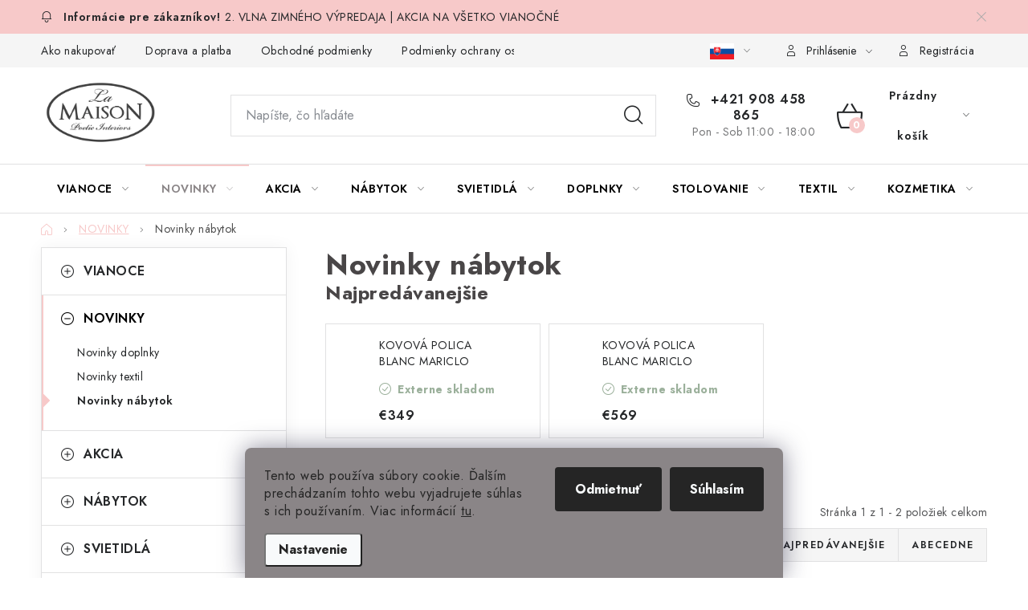

--- FILE ---
content_type: text/html; charset=utf-8
request_url: https://www.lamaison.sk/novinky-nabytok/
body_size: 25917
content:
<!doctype html><html lang="sk" dir="ltr" class="header-background-light external-fonts-loaded"><head><meta charset="utf-8" /><meta name="viewport" content="width=device-width,initial-scale=1" /><title>Novinky nábytok | LAMAISON.SK</title><link rel="preconnect" href="https://cdn.myshoptet.com" /><link rel="dns-prefetch" href="https://cdn.myshoptet.com" /><link rel="preload" href="https://cdn.myshoptet.com/prj/dist/master/cms/libs/jquery/jquery-1.11.3.min.js" as="script" /><link href="https://cdn.myshoptet.com/prj/dist/master/cms/templates/frontend_templates/shared/css/font-face/nunito.css" rel="stylesheet"><script>
dataLayer = [];
dataLayer.push({'shoptet' : {
    "pageId": 1309,
    "pageType": "category",
    "currency": "EUR",
    "currencyInfo": {
        "decimalSeparator": ",",
        "exchangeRate": 1,
        "priceDecimalPlaces": 2,
        "symbol": "\u20ac",
        "symbolLeft": 1,
        "thousandSeparator": " "
    },
    "language": "sk",
    "projectId": 648030,
    "category": {
        "guid": "c5519296-fb0b-11ee-8212-226a57804605",
        "path": "NOVINKY | Novinky n\u00e1bytok",
        "parentCategoryGuid": "499dcb8a-fb2e-11ee-b95f-1606246b557a"
    },
    "cartInfo": {
        "id": null,
        "freeShipping": false,
        "freeShippingFrom": 60,
        "leftToFreeGift": {
            "formattedPrice": "\u20ac0",
            "priceLeft": 0
        },
        "freeGift": false,
        "leftToFreeShipping": {
            "priceLeft": 60,
            "dependOnRegion": 0,
            "formattedPrice": "\u20ac60"
        },
        "discountCoupon": [],
        "getNoBillingShippingPrice": {
            "withoutVat": 0,
            "vat": 0,
            "withVat": 0
        },
        "cartItems": [],
        "taxMode": "ORDINARY"
    },
    "cart": [],
    "customer": {
        "priceRatio": 1,
        "priceListId": 1,
        "groupId": null,
        "registered": false,
        "mainAccount": false
    }
}});
dataLayer.push({'cookie_consent' : {
    "marketing": "denied",
    "analytics": "denied"
}});
document.addEventListener('DOMContentLoaded', function() {
    shoptet.consent.onAccept(function(agreements) {
        if (agreements.length == 0) {
            return;
        }
        dataLayer.push({
            'cookie_consent' : {
                'marketing' : (agreements.includes(shoptet.config.cookiesConsentOptPersonalisation)
                    ? 'granted' : 'denied'),
                'analytics': (agreements.includes(shoptet.config.cookiesConsentOptAnalytics)
                    ? 'granted' : 'denied')
            },
            'event': 'cookie_consent'
        });
    });
});
</script>
<meta property="og:type" content="website"><meta property="og:site_name" content="lamaison.sk"><meta property="og:url" content="https://www.lamaison.sk/novinky-nabytok/"><meta property="og:title" content="Novinky nábytok | LAMAISON.SK"><meta name="author" content="LAMAISON.SK"><meta name="web_author" content="Shoptet.sk"><meta name="dcterms.rightsHolder" content="www.lamaison.sk"><meta name="robots" content="index,follow"><meta property="og:image" content="https://cdn.myshoptet.com/usr/www.lamaison.sk/user/logos/logo_oval_800x450-2.png?t=1768578153"><meta property="og:description" content="LA MAISON - Poetic Interiors obchod s francúzskym nábytkom, dekoráciami a prírodnou kozmetikou. Bytové doplnky, originálny nábytok, masívny nábytok, provensálsky nábytok. Doplnky z Francúzska, Talianska a Dánska. Blanc Mariclo, Chic Antique, Interior´s, Antic Line, IB Laursen, Comptoir de Famille."><meta name="description" content="LA MAISON - Poetic Interiors obchod s francúzskym nábytkom, dekoráciami a prírodnou kozmetikou. Bytové doplnky, originálny nábytok, masívny nábytok, provensálsky nábytok. Doplnky z Francúzska, Talianska a Dánska. Blanc Mariclo, Chic Antique, Interior´s, Antic Line, IB Laursen, Comptoir de Famille."><style>:root {--color-primary: #8a8587;--color-primary-h: 336;--color-primary-s: 2%;--color-primary-l: 53%;--color-primary-hover: #cfcfcf;--color-primary-hover-h: 0;--color-primary-hover-s: 0%;--color-primary-hover-l: 81%;--color-secondary: #F7C9C9;--color-secondary-h: 0;--color-secondary-s: 74%;--color-secondary-l: 88%;--color-secondary-hover: #cfcfcf;--color-secondary-hover-h: 0;--color-secondary-hover-s: 0%;--color-secondary-hover-l: 81%;--color-tertiary: #fadddd;--color-tertiary-h: 0;--color-tertiary-s: 74%;--color-tertiary-l: 92%;--color-tertiary-hover: #F7C9C9;--color-tertiary-hover-h: 0;--color-tertiary-hover-s: 74%;--color-tertiary-hover-l: 88%;--color-header-background: #ffffff;--template-font: "Nunito";--template-headings-font: "Nunito";--header-background-url: url("[data-uri]");--cookies-notice-background: #F8FAFB;--cookies-notice-color: #252525;--cookies-notice-button-hover: #27263f;--cookies-notice-link-hover: #3b3a5f;--templates-update-management-preview-mode-content: "Náhľad aktualizácií šablóny je aktívny pre váš prehliadač."}</style>
    <script>var shoptet = shoptet || {};</script>
    <script src="https://cdn.myshoptet.com/prj/dist/master/shop/dist/main-3g-header.js.05f199e7fd2450312de2.js"></script>
<!-- User include --><!-- service 1213(832) html code header -->
<link href="https://fonts.googleapis.com/css2?family=Jost:wght@400;600;700&display=swap" rel="stylesheet">
<link href="https://cdn.myshoptet.com/prj/dist/master/shop/dist/font-shoptet-13.css.3c47e30adfa2e9e2683b.css" rel="stylesheet">
<link type="text/css" href="https://cdn.myshoptet.com/usr/paxio.myshoptet.com/user/documents/Jupiter/style.css?v1618376" rel="stylesheet" media="all" />
<link type="text/css" href="https://cdn.myshoptet.com/usr/paxio.myshoptet.com/user/documents/Jupiter/preklady.css?v11" rel="stylesheet" media="all" />
<link href="https://cdn.myshoptet.com/usr/paxio.myshoptet.com/user/documents/Jupiter/ikony.css?v1" rel="stylesheet">
<!-- api 1012(643) html code header -->
<style data-purpose="gopay-hiding-apple-pay">
	[data-guid="88d936b1-1db6-11ef-b95f-1606246b557a"] {
		display: none
	}
</style>
<!-- service 417(71) html code header -->
<style>
@media screen and (max-width: 767px) {
body.sticky-mobile:not(.paxio-merkur):not(.venus) .dropdown {display: none !important;}
body.sticky-mobile:not(.paxio-merkur):not(.venus) .languagesMenu{right: 98px; position: absolute;}
body.sticky-mobile:not(.paxio-merkur):not(.venus) .languagesMenu .caret{display: none !important;}
body.sticky-mobile:not(.paxio-merkur):not(.venus) .languagesMenu.open .languagesMenu__content {display: block;right: 0;left: auto;}
.template-12 #header .site-name {max-width: 40% !important;}
}
@media screen and (-ms-high-contrast: active), (-ms-high-contrast: none) {
.template-12 #header {position: fixed; width: 100%;}
.template-12 #content-wrapper.content-wrapper{padding-top: 80px;}
}
.sticky-mobile #header-image{display: none;}
@media screen and (max-width: 640px) {
.template-04.sticky-mobile #header-cart{position: fixed;top: 3px;right: 92px;}
.template-04.sticky-mobile #header-cart::before {font-size: 32px;}
.template-04.sticky-mobile #header-cart strong{display: none;}
}
@media screen and (min-width: 641px) {
.dklabGarnet #main-wrapper {overflow: visible !important;}
}
.dklabGarnet.sticky-mobile #logo img {top: 0 !important;}
@media screen and (min-width: 768px){
.top-navigation-bar .site-name {display: none;}
}
/*NOVÁ VERZE MOBILNÍ HLAVIČKY*/
@media screen and (max-width: 767px){
.scrolled-down body:not(.ordering-process):not(.search-window-visible) .top-navigation-bar {transform: none !important;}
.scrolled-down body:not(.ordering-process):not(.search-window-visible) #header .site-name {transform: none !important;}
.scrolled-down body:not(.ordering-process):not(.search-window-visible) #header .cart-count {transform: none !important;}
.scrolled-down #header {transform: none !important;}

body.template-11.mobile-header-version-1:not(.paxio-merkur):not(.venus) .top-navigation-bar .site-name{display: none !important;}
body.template-11.mobile-header-version-1:not(.paxio-merkur):not(.venus) #header .cart-count {top: -39px !important;position: absolute !important;}
.template-11.sticky-mobile.mobile-header-version-1 .responsive-tools > a[data-target="search"] {visibility: visible;}
.template-12.mobile-header-version-1 #header{position: fixed !important;}
.template-09.mobile-header-version-1.sticky-mobile .top-nav .subnav-left {visibility: visible;}
}

/*Disco*/
@media screen and (min-width: 768px){
.template-13:not(.jupiter) #header, .template-14 #header{position: sticky;top: 0;z-index: 8;}
.template-14.search-window-visible #header{z-index: 9999;}
body.navigation-hovered::before {z-index: 7;}
/*
.template-13 .top-navigation-bar{z-index: 10000;}
.template-13 .popup-widget {z-index: 10001;}
*/
.scrolled .template-13 #header, .scrolled .template-14 #header{box-shadow: 0 2px 10px rgba(0,0,0,0.1);}
.search-focused::before{z-index: 8;}
.top-navigation-bar{z-index: 9;position: relative;}
.paxio-merkur.top-navigation-menu-visible #header .search-form .form-control {z-index: 1;}
.paxio-merkur.top-navigation-menu-visible .search-form::before {z-index: 1;}
.scrolled .popup-widget.cart-widget {position: fixed;top: 68px !important;}

/* MERKUR */
.paxio-merkur.sticky-mobile.template-11 #oblibeneBtn{line-height: 70px !important;}
}


/* VENUS */
@media screen and (min-width: 768px){
.venus.sticky-mobile:not(.ordering-process) #header {position: fixed !important;width: 100%;transform: none !important;translate: none !important;box-shadow: 0 2px 10px rgba(0,0,0,0.1);visibility: visible !important;opacity: 1 !important;}
.venus.sticky-mobile:not(.ordering-process) .overall-wrapper{padding-top: 160px;}
.venus.sticky-mobile.type-index:not(.ordering-process) .overall-wrapper{padding-top: 85px;}
.venus.sticky-mobile:not(.ordering-process) #content-wrapper.content-wrapper {padding-top: 0 !important;}
}
@media screen and (max-width: 767px){
.template-14 .top-navigation-bar > .site-name{display: none !important;}
.template-14 #header .header-top .header-top-wrapper .site-name{margin: 0;}
}
/* JUPITER */
@media screen and (max-width: 767px){
.scrolled-down body.jupiter:not(.ordering-process):not(.search-window-visible) #header .site-name {-webkit-transform: translateX(-50%) !important;transform: translateX(-50%) !important;}
}
@media screen and (min-width: 768px){
.jupiter.sticky-header #header::after{display: none;}
.jupiter.sticky-header #header{position: fixed; top: 0; width: 100%;z-index: 99;}
.jupiter.sticky-header.ordering-process #header{position: relative;}
.jupiter.sticky-header .overall-wrapper{padding-top: 182px;}
.jupiter.sticky-header.ordering-process .overall-wrapper{padding-top: 0;}
.jupiter.sticky-header #header .header-top {height: 80px;}
}
</style>
<!-- project html code header -->
<style>
/*html, body, h1, h2, h3, h4, h5, h6, .h1, .h2, .h3, .h4, .h5, .h6{font-family: 'Nunito' !important;}*/
h1, h2, h3, h4, h5, h6, .h1, .h2, .h3, .h4, .h5, .h6{font-weight: 700;}
@media screen and (min-width: 768px){
#header .site-name a img {max-height: 83px;}
.header-bottom {background-color: #fff;border-top: 1px solid var(--color-border);border-bottom: 1px solid var(--color-border);}
.navigation-in > ul > li > a {color: #000;}
.menu-helper > span {color: #000;}
}
.site-msg {background-color: #F7C9C9;}
.custom-footer__contact h4 span span{font-size: 16px;font-weight: 400;display: inline-block;margin: 0;}
.flags-default .flag {background-color: #9bb09b !important;}
.flags-default .flag.flag-sleva, .flag.flag-sleva {background-color: #F7C9C9 !important;}
.siteCookies__form, .siteCookies--bottom.siteCookies--scrolled {background-color: #8a8587;}
h1, h2, h3, h4, h5, h6, .h1, .h2, .h3, .h4, .h5, .h6, .products-block > div .p .name {color: #494647 !important;}
.custom-banner{margin-top: 64px;}
.custom-banner img{width: 100%;}
body.search-focused::before, .cart-window-visible::before, .login-window-visible::before, .cart-empty-visible::before, .top-navigation-menu-visible::before, .langcur-wingow-visible::before, .submenu-visible::before, .menu-helper-visible::before {background-color: rgba(0, 0, 0, 0.1);}
.siteCookies__button:hover {background-color: #fff;color: #000;}
.siteCookies__link:hover {background: #000;}
@media screen and (max-width: 767px){
.siteCookies__button{margin: 0 !important;}
}

.dropdown.--custom {height: 40px;padding: 0 5px;display: flex;align-items: center;margin-right: 0;justify-content: center;}
.dropdown.--custom button {background: none;border: 0;text-decoration: none!important;}
.dropdown.--custom .caret {margin-left: 10px;}
.dropdown.--custom img {width: 30px;}
.dropdown.--custom button::before {display: none;}
.dropdown.--custom button:hover {text-decoration: none;}
.dropdown.--custom .dropdown-menu {list-style: none;margin-top: 15px;min-width: 150px;padding: 15px;}
.dropdown.--custom .dropdown-menu li {list-style: none;}
.dropdown.--custom .dropdown-menu li a {padding: 0;margin-left: 0!important;}
.dropdown.--custom .dropdown-menu li a:before {display: none;}
.dropdown.--custom .dropdown-menu li a:hover {background-color: transparent;}

@media (max-width: 767px) {
  .dropdown.--custom img {width: 24px;}
  .dropdown.--custom {margin-right: -10px;}
}

</style>
<!-- /User include --><link rel="shortcut icon" href="/favicon.ico" type="image/x-icon" /><link rel="canonical" href="https://www.lamaison.sk/novinky-nabytok/" />    <!-- Global site tag (gtag.js) - Google Analytics -->
    <script async src="https://www.googletagmanager.com/gtag/js?id=G-0EJEX9BWYM"></script>
    <script>
        
        window.dataLayer = window.dataLayer || [];
        function gtag(){dataLayer.push(arguments);}
        

                    console.debug('default consent data');

            gtag('consent', 'default', {"ad_storage":"denied","analytics_storage":"denied","ad_user_data":"denied","ad_personalization":"denied","wait_for_update":500});
            dataLayer.push({
                'event': 'default_consent'
            });
        
        gtag('js', new Date());

        
                gtag('config', 'G-0EJEX9BWYM', {"groups":"GA4","send_page_view":false,"content_group":"category","currency":"EUR","page_language":"sk"});
        
                gtag('config', 'AW-17743546122', {"allow_enhanced_conversions":true});
        
        
        
        
        
                    gtag('event', 'page_view', {"send_to":"GA4","page_language":"sk","content_group":"category","currency":"EUR"});
        
        
        
        
        
        
        
        
        
        
        
        
        
        document.addEventListener('DOMContentLoaded', function() {
            if (typeof shoptet.tracking !== 'undefined') {
                for (var id in shoptet.tracking.bannersList) {
                    gtag('event', 'view_promotion', {
                        "send_to": "UA",
                        "promotions": [
                            {
                                "id": shoptet.tracking.bannersList[id].id,
                                "name": shoptet.tracking.bannersList[id].name,
                                "position": shoptet.tracking.bannersList[id].position
                            }
                        ]
                    });
                }
            }

            shoptet.consent.onAccept(function(agreements) {
                if (agreements.length !== 0) {
                    console.debug('gtag consent accept');
                    var gtagConsentPayload =  {
                        'ad_storage': agreements.includes(shoptet.config.cookiesConsentOptPersonalisation)
                            ? 'granted' : 'denied',
                        'analytics_storage': agreements.includes(shoptet.config.cookiesConsentOptAnalytics)
                            ? 'granted' : 'denied',
                                                                                                'ad_user_data': agreements.includes(shoptet.config.cookiesConsentOptPersonalisation)
                            ? 'granted' : 'denied',
                        'ad_personalization': agreements.includes(shoptet.config.cookiesConsentOptPersonalisation)
                            ? 'granted' : 'denied',
                        };
                    console.debug('update consent data', gtagConsentPayload);
                    gtag('consent', 'update', gtagConsentPayload);
                    dataLayer.push(
                        { 'event': 'update_consent' }
                    );
                }
            });
        });
    </script>
</head><body class="desktop id-1309 in-novinky-nabytok template-13 type-category multiple-columns-body columns-mobile-2 columns-3 blank-mode blank-mode-css smart-labels-active ums_forms_redesign--off ums_a11y_category_page--on ums_discussion_rating_forms--off ums_flags_display_unification--on ums_a11y_login--on mobile-header-version-1">
        <div id="fb-root"></div>
        <script>
            window.fbAsyncInit = function() {
                FB.init({
//                    appId            : 'your-app-id',
                    autoLogAppEvents : true,
                    xfbml            : true,
                    version          : 'v19.0'
                });
            };
        </script>
        <script async defer crossorigin="anonymous" src="https://connect.facebook.net/sk_SK/sdk.js"></script>    <div class="siteCookies siteCookies--bottom siteCookies--light js-siteCookies" role="dialog" data-testid="cookiesPopup" data-nosnippet>
        <div class="siteCookies__form">
            <div class="siteCookies__content">
                <div class="siteCookies__text">
                    Tento web používa súbory cookie. Ďalším prechádzaním tohto webu vyjadrujete súhlas s ich používaním. Viac informácií <a href="/podmienky-ochrany-osobnych-udajov/" target="\&quot;_blank\&quot;" rel="\&quot;" noreferrer="">tu</a>.
                </div>
                <p class="siteCookies__links">
                    <button class="siteCookies__link js-cookies-settings" aria-label="Nastavenia cookies" data-testid="cookiesSettings">Nastavenie</button>
                </p>
            </div>
            <div class="siteCookies__buttonWrap">
                                    <button class="siteCookies__button js-cookiesConsentSubmit" value="reject" aria-label="Odmietnuť cookies" data-testid="buttonCookiesReject">Odmietnuť</button>
                                <button class="siteCookies__button js-cookiesConsentSubmit" value="all" aria-label="Prijať cookies" data-testid="buttonCookiesAccept">Súhlasím</button>
            </div>
        </div>
        <script>
            document.addEventListener("DOMContentLoaded", () => {
                const siteCookies = document.querySelector('.js-siteCookies');
                document.addEventListener("scroll", shoptet.common.throttle(() => {
                    const st = document.documentElement.scrollTop;
                    if (st > 1) {
                        siteCookies.classList.add('siteCookies--scrolled');
                    } else {
                        siteCookies.classList.remove('siteCookies--scrolled');
                    }
                }, 100));
            });
        </script>
    </div>
<a href="#content" class="skip-link sr-only">Prejsť na obsah</a><div class="overall-wrapper"><div class="site-msg information"><div class="container"><div class="text">2. VLNA ZIMNÉHO VÝPREDAJA | AKCIA NA VŠETKO VIANOČNÉ</div><div class="close js-close-information-msg"></div></div></div><div class="user-action"><div class="container">
    <div class="user-action-in">
                    <div id="login" class="user-action-login popup-widget login-widget" role="dialog" aria-labelledby="loginHeading">
        <div class="popup-widget-inner">
                            <h2 id="loginHeading">Prihlásenie k vášmu účtu</h2><div id="customerLogin"><form action="/action/Customer/Login/" method="post" id="formLoginIncluded" class="csrf-enabled formLogin" data-testid="formLogin"><input type="hidden" name="referer" value="" /><div class="form-group"><div class="input-wrapper email js-validated-element-wrapper no-label"><input type="email" name="email" class="form-control" autofocus placeholder="E-mailová adresa (napr. jan@novak.sk)" data-testid="inputEmail" autocomplete="email" required /></div></div><div class="form-group"><div class="input-wrapper password js-validated-element-wrapper no-label"><input type="password" name="password" class="form-control" placeholder="Heslo" data-testid="inputPassword" autocomplete="current-password" required /><span class="no-display">Nemôžete vyplniť toto pole</span><input type="text" name="surname" value="" class="no-display" /></div></div><div class="form-group"><div class="login-wrapper"><button type="submit" class="btn btn-secondary btn-text btn-login" data-testid="buttonSubmit">Prihlásiť sa</button><div class="password-helper"><a href="/registracia/" data-testid="signup" rel="nofollow">Nová registrácia</a><a href="/klient/zabudnute-heslo/" rel="nofollow">Zabudnuté heslo</a></div></div></div></form>
</div>                    </div>
    </div>

                <div id="cart-widget" class="user-action-cart popup-widget cart-widget loader-wrapper" data-testid="popupCartWidget" role="dialog" aria-hidden="true">
            <div class="popup-widget-inner cart-widget-inner place-cart-here">
                <div class="loader-overlay">
                    <div class="loader"></div>
                </div>
            </div>
        </div>
    </div>
</div>
</div><div class="top-navigation-bar" data-testid="topNavigationBar">

    <div class="container">

                            <div class="top-navigation-menu">
                <ul class="top-navigation-bar-menu">
                                            <li class="top-navigation-menu-item-27">
                            <a href="/ako-nakupovat/" title="Ako nakupovať">Ako nakupovať</a>
                        </li>
                                            <li class="top-navigation-menu-item-706">
                            <a href="/doprava-platba/" title="Doprava a platba">Doprava a platba</a>
                        </li>
                                            <li class="top-navigation-menu-item-39">
                            <a href="/obchodne-podmienky/" title="Obchodné podmienky">Obchodné podmienky</a>
                        </li>
                                            <li class="top-navigation-menu-item-691">
                            <a href="/podmienky-ochrany-osobnych-udajov/" title="Podmienky ochrany osobných údajov">Podmienky ochrany osobných údajov</a>
                        </li>
                                            <li class="top-navigation-menu-item-1465">
                            <a href="/navod-na-udrzbu-nabytku/" title="Návod na údržbu nábytku">Návod na údržbu nábytku</a>
                        </li>
                                            <li class="top-navigation-menu-item-709">
                            <a href="/reklamacny-poriadok/" title="Reklamačný poriadok">Reklamačný poriadok</a>
                        </li>
                                            <li class="top-navigation-menu-item-1414">
                            <a href="/pravidla-zliav-a-akcii/" title="Pravidlá zliav a akcií">Pravidlá zliav a akcií</a>
                        </li>
                                            <li class="top-navigation-menu-item-715">
                            <a href="/galeria/" title="Galéria">Galéria</a>
                        </li>
                                            <li class="top-navigation-menu-item-718">
                            <a href="/katalogy/" title="Katalógy">Katalógy</a>
                        </li>
                                    </ul>
                <div class="top-navigation-menu-trigger">Viac</div>
                <ul class="top-navigation-bar-menu-helper"></ul>
            </div>
        
        <div class="top-navigation-tools">
                        <button class="top-nav-button top-nav-button-login toggle-window" type="button" data-target="login" aria-haspopup="dialog" aria-controls="login" aria-expanded="false" data-testid="signin"><span>Prihlásenie</span></button>
    <a href="/registracia/" class="top-nav-button top-nav-button-register" data-testid="headerSignup">Registrácia</a>
        </div>

    </div>

</div>
<header id="header">
        <div class="header-top">
            <div class="container navigation-wrapper header-top-wrapper">
                <div class="site-name"><a href="/" data-testid="linkWebsiteLogo"><img src="https://cdn.myshoptet.com/usr/www.lamaison.sk/user/logos/logo_oval_800x450-2.png" alt="LAMAISON.SK" fetchpriority="low" /></a></div>                <div class="search" itemscope itemtype="https://schema.org/WebSite">
                    <meta itemprop="headline" content="Novinky nábytok"/><meta itemprop="url" content="https://www.lamaison.sk"/><meta itemprop="text" content="LA MAISON - Poetic Interiors obchod s francúzskym nábytkom, dekoráciami a prírodnou kozmetikou. Bytové doplnky, originálny nábytok, masívny nábytok, provensálsky nábytok. Doplnky z Francúzska, Talianska a Dánska. Blanc Mariclo, Chic Antique, Interior´s, Antic Line, IB Laursen, Comptoir de Famille."/>                    <form action="/action/ProductSearch/prepareString/" method="post"
    id="formSearchForm" class="search-form compact-form js-search-main"
    itemprop="potentialAction" itemscope itemtype="https://schema.org/SearchAction" data-testid="searchForm">
    <fieldset>
        <meta itemprop="target"
            content="https://www.lamaison.sk/vyhladavanie/?string={string}"/>
        <input type="hidden" name="language" value="sk"/>
        
            
    <span class="search-input-icon" aria-hidden="true"></span>

<input
    type="search"
    name="string"
        class="query-input form-control search-input js-search-input"
    placeholder="Napíšte, čo hľadáte"
    autocomplete="off"
    required
    itemprop="query-input"
    aria-label="Vyhľadávanie"
    data-testid="searchInput"
>
            <button type="submit" class="btn btn-default search-button" data-testid="searchBtn">Hľadať</button>
        
    </fieldset>
</form>
                </div>
                <div class="navigation-buttons">
                    <a href="#" class="toggle-window" data-target="search" data-testid="linkSearchIcon"><span class="sr-only">Hľadať</span></a>
                        
    <a href="/kosik/" class="btn btn-icon toggle-window cart-count" data-target="cart" data-hover="true" data-redirect="true" data-testid="headerCart" rel="nofollow" aria-haspopup="dialog" aria-expanded="false" aria-controls="cart-widget">
        
                <span class="sr-only">Nákupný košík</span>
        
            <span class="cart-price visible-lg-inline-block" data-testid="headerCartPrice">
                                    Prázdny košík                            </span>
        
    
            </a>
                    <a href="#" class="toggle-window" data-target="navigation" data-testid="hamburgerMenu"></a>
                </div>
            </div>
        </div>
        <div class="header-bottom">
            <div class="container navigation-wrapper header-bottom-wrapper js-navigation-container">
                <nav id="navigation" aria-label="Hlavné menu" data-collapsible="true"><div class="navigation-in menu"><ul class="menu-level-1" role="menubar" data-testid="headerMenuItems"><li class="menu-item-1470 ext" role="none"><a href="/vianoce/" data-testid="headerMenuItem" role="menuitem" aria-haspopup="true" aria-expanded="false"><b>VIANOCE</b><span class="submenu-arrow"></span></a><ul class="menu-level-2" aria-label="VIANOCE" tabindex="-1" role="menu"><li class="menu-item-1543" role="none"><div class="menu-no-image"><a href="/vianocne-darcekove-sety/" data-testid="headerMenuItem" role="menuitem"><span>Vianočné darčekové sety</span></a>
                        </div></li><li class="menu-item-1537" role="none"><div class="menu-no-image"><a href="/vianocne-dekoracie/" data-testid="headerMenuItem" role="menuitem"><span>Vianočné dekorácie</span></a>
                        </div></li><li class="menu-item-1549" role="none"><div class="menu-no-image"><a href="/vianocne-doplnky/" data-testid="headerMenuItem" role="menuitem"><span>Vianočné doplnky</span></a>
                        </div></li><li class="menu-item-1516" role="none"><div class="menu-no-image"><a href="/vianocna-kozmetika/" data-testid="headerMenuItem" role="menuitem"><span>Vianočná kozmetika</span></a>
                        </div></li><li class="menu-item-1519" role="none"><div class="menu-no-image"><a href="/vianocne-ozdoby/" data-testid="headerMenuItem" role="menuitem"><span>Vianočné ozdoby</span></a>
                        </div></li><li class="menu-item-1546" role="none"><div class="menu-no-image"><a href="/vianocne-postavicky/" data-testid="headerMenuItem" role="menuitem"><span>Vianočné postavičky</span></a>
                        </div></li><li class="menu-item-1522" role="none"><div class="menu-no-image"><a href="/vianocne-stolovanie/" data-testid="headerMenuItem" role="menuitem"><span>Vianočné stolovanie</span></a>
                        </div></li><li class="menu-item-1525" role="none"><div class="menu-no-image"><a href="/vianocne-stromceky/" data-testid="headerMenuItem" role="menuitem"><span>Vianočné stromčeky</span></a>
                        </div></li><li class="menu-item-1534" role="none"><div class="menu-no-image"><a href="/vianocne-sviecky/" data-testid="headerMenuItem" role="menuitem"><span>Vianočné sviečky</span></a>
                        </div></li><li class="menu-item-1528" role="none"><div class="menu-no-image"><a href="/vianocne-svietniky/" data-testid="headerMenuItem" role="menuitem"><span>Vianočné svietniky</span></a>
                        </div></li><li class="menu-item-1531" role="none"><div class="menu-no-image"><a href="/vianocny-textil/" data-testid="headerMenuItem" role="menuitem"><span>Vianočný textil</span></a>
                        </div></li><li class="menu-item-1540" role="none"><div class="menu-no-image"><a href="/mikulas/" data-testid="headerMenuItem" role="menuitem"><span>Mikuláš</span></a>
                        </div></li></ul></li>
<li class="menu-item-1336 ext" role="none"><a href="/novinky/" data-testid="headerMenuItem" role="menuitem" aria-haspopup="true" aria-expanded="false"><b>NOVINKY</b><span class="submenu-arrow"></span></a><ul class="menu-level-2" aria-label="NOVINKY" tabindex="-1" role="menu"><li class="menu-item-1504" role="none"><div class="menu-no-image"><a href="/novinky-doplnky/" data-testid="headerMenuItem" role="menuitem"><span>Novinky doplnky</span></a>
                        </div></li><li class="menu-item-1507" role="none"><div class="menu-no-image"><a href="/novinky-textil-2/" data-testid="headerMenuItem" role="menuitem"><span>Novinky textil</span></a>
                        </div></li><li class="menu-item-1309 active" role="none"><div class="menu-no-image"><a href="/novinky-nabytok/" data-testid="headerMenuItem" role="menuitem"><span>Novinky nábytok</span></a>
                        </div></li></ul></li>
<li class="menu-item-1252 ext" role="none"><a href="/akcia/" data-testid="headerMenuItem" role="menuitem" aria-haspopup="true" aria-expanded="false"><b>AKCIA</b><span class="submenu-arrow"></span></a><ul class="menu-level-2" aria-label="AKCIA" tabindex="-1" role="menu"><li class="menu-item-757" role="none"><div class="menu-no-image"><a href="/nabytok-v-akcii/" data-testid="headerMenuItem" role="menuitem"><span>Nábytok v akcii</span></a>
                        </div></li><li class="menu-item-946" role="none"><div class="menu-no-image"><a href="/doplnky-v-akcii/" data-testid="headerMenuItem" role="menuitem"><span>Doplnky v akcii</span></a>
                        </div></li><li class="menu-item-1153" role="none"><div class="menu-no-image"><a href="/textil-v-akcii/" data-testid="headerMenuItem" role="menuitem"><span>Textil v akcii</span></a>
                        </div></li><li class="menu-item-1315" role="none"><div class="menu-no-image"><a href="/kozmetika-v-akcii/" data-testid="headerMenuItem" role="menuitem"><span>Kozmetika v akcii</span></a>
                        </div></li></ul></li>
<li class="menu-item-763 ext" role="none"><a href="/francuzsky-nabytok/" data-testid="headerMenuItem" role="menuitem" aria-haspopup="true" aria-expanded="false"><b>NÁBYTOK</b><span class="submenu-arrow"></span></a><ul class="menu-level-2" aria-label="NÁBYTOK" tabindex="-1" role="menu"><li class="menu-item-745" role="none"><div class="menu-no-image"><a href="/nabytok-skladom/" data-testid="headerMenuItem" role="menuitem"><span>Nábytok skladom</span></a>
                        </div></li><li class="menu-item-832" role="none"><div class="menu-no-image"><a href="/baldachyny/" data-testid="headerMenuItem" role="menuitem"><span>Baldachýny</span></a>
                        </div></li><li class="menu-item-802" role="none"><div class="menu-no-image"><a href="/kniznice/" data-testid="headerMenuItem" role="menuitem"><span>Knižnice</span></a>
                        </div></li><li class="menu-item-784" role="none"><div class="menu-no-image"><a href="/komody-a-skrinky/" data-testid="headerMenuItem" role="menuitem"><span>Komody a skrinky</span></a>
                        </div></li><li class="menu-item-1024" role="none"><div class="menu-no-image"><a href="/kovovy-nabytok/" data-testid="headerMenuItem" role="menuitem"><span>Kovový nábytok</span></a>
                        </div></li><li class="menu-item-1467" role="none"><div class="menu-no-image"><a href="/krbove-rimsy/" data-testid="headerMenuItem" role="menuitem"><span>Krbové rímsy</span></a>
                        </div></li><li class="menu-item-826" role="none"><div class="menu-no-image"><a href="/kresla/" data-testid="headerMenuItem" role="menuitem"><span>Kreslá</span></a>
                        </div></li><li class="menu-item-736" role="none"><div class="menu-no-image"><a href="/kuchyna/" data-testid="headerMenuItem" role="menuitem"><span>Kuchyňa</span></a>
                        </div></li><li class="menu-item-1297" role="none"><div class="menu-no-image"><a href="/kupelnovy-nabytok/" data-testid="headerMenuItem" role="menuitem"><span>Kúpeľňový nábytok</span></a>
                        </div></li><li class="menu-item-1444" role="none"><div class="menu-no-image"><a href="/lavice/" data-testid="headerMenuItem" role="menuitem"><span>Lavice</span></a>
                        </div></li><li class="menu-item-1321" role="none"><div class="menu-no-image"><a href="/panely-a-veraje/" data-testid="headerMenuItem" role="menuitem"><span>Panely a veraje</span></a>
                        </div></li><li class="menu-item-862" role="none"><div class="menu-no-image"><a href="/pohovky/" data-testid="headerMenuItem" role="menuitem"><span>Pohovky</span></a>
                        </div></li><li class="menu-item-748" role="none"><div class="menu-no-image"><a href="/police/" data-testid="headerMenuItem" role="menuitem"><span>Police</span></a>
                        </div></li><li class="menu-item-823" role="none"><div class="menu-no-image"><a href="/postele-a-cela/" data-testid="headerMenuItem" role="menuitem"><span>Postele a čelá</span></a>
                        </div></li><li class="menu-item-1438" role="none"><div class="menu-no-image"><a href="/sedacky/" data-testid="headerMenuItem" role="menuitem"><span>Sedačky</span></a>
                        </div></li><li class="menu-item-769" role="none"><div class="menu-no-image"><a href="/stolicky/" data-testid="headerMenuItem" role="menuitem"><span>Stoličky</span></a>
                        </div></li><li class="menu-item-790" role="none"><div class="menu-no-image"><a href="/stoliky/" data-testid="headerMenuItem" role="menuitem"><span>Stolíky</span></a>
                        </div></li><li class="menu-item-778" role="none"><div class="menu-no-image"><a href="/stoly/" data-testid="headerMenuItem" role="menuitem"><span>Stoly</span></a>
                        </div></li><li class="menu-item-775" role="none"><div class="menu-no-image"><a href="/taburety/" data-testid="headerMenuItem" role="menuitem"><span>Taburety</span></a>
                        </div></li><li class="menu-item-844" role="none"><div class="menu-no-image"><a href="/usiaky/" data-testid="headerMenuItem" role="menuitem"><span>Ušiaky</span></a>
                        </div></li><li class="menu-item-742" role="none"><div class="menu-no-image"><a href="/skrine/" data-testid="headerMenuItem" role="menuitem"><span>Skrine</span></a>
                        </div></li><li class="menu-item-1162" role="none"><div class="menu-no-image"><a href="/vesiaky/" data-testid="headerMenuItem" role="menuitem"><span>Vešiaky</span></a>
                        </div></li><li class="menu-item-814" role="none"><div class="menu-no-image"><a href="/vitriny/" data-testid="headerMenuItem" role="menuitem"><span>Vitríny</span></a>
                        </div></li><li class="menu-item-793" role="none"><div class="menu-no-image"><a href="/zrkadla/" data-testid="headerMenuItem" role="menuitem"><span>Zrkadlá</span></a>
                        </div></li></ul></li>
<li class="menu-item-865 ext" role="none"><a href="/svietidla/" data-testid="headerMenuItem" role="menuitem" aria-haspopup="true" aria-expanded="false"><b>SVIETIDLÁ</b><span class="submenu-arrow"></span></a><ul class="menu-level-2" aria-label="SVIETIDLÁ" tabindex="-1" role="menu"><li class="menu-item-1417" role="none"><div class="menu-no-image"><a href="/lustre/" data-testid="headerMenuItem" role="menuitem"><span>Lustre</span></a>
                        </div></li><li class="menu-item-1420" role="none"><div class="menu-no-image"><a href="/stropne-svietidla/" data-testid="headerMenuItem" role="menuitem"><span>Stropné svietidlá</span></a>
                        </div></li><li class="menu-item-1423" role="none"><div class="menu-no-image"><a href="/nastenne-svietidla/" data-testid="headerMenuItem" role="menuitem"><span>Nástenné svietidlá</span></a>
                        </div></li><li class="menu-item-1426" role="none"><div class="menu-no-image"><a href="/stolove-svietidla/" data-testid="headerMenuItem" role="menuitem"><span>Stolové svietidlá</span></a>
                        </div></li><li class="menu-item-1429" role="none"><div class="menu-no-image"><a href="/stojate-lampy/" data-testid="headerMenuItem" role="menuitem"><span>Stojaté lampy</span></a>
                        </div></li><li class="menu-item-1450" role="none"><div class="menu-no-image"><a href="/tienidla/" data-testid="headerMenuItem" role="menuitem"><span>Tienidlá</span></a>
                        </div></li></ul></li>
<li class="menu-item-796 ext" role="none"><a href="/doplnky-a-dekoracie/" data-testid="headerMenuItem" role="menuitem" aria-haspopup="true" aria-expanded="false"><b>DOPLNKY</b><span class="submenu-arrow"></span></a><ul class="menu-level-2" aria-label="DOPLNKY" tabindex="-1" role="menu"><li class="menu-item-1102" role="none"><div class="menu-no-image"><a href="/dekoracie/" data-testid="headerMenuItem" role="menuitem"><span>Dekorácie</span></a>
                        </div></li><li class="menu-item-1171" role="none"><div class="menu-no-image"><a href="/dverne-uchytky/" data-testid="headerMenuItem" role="menuitem"><span>Dverné úchytky</span></a>
                        </div></li><li class="menu-item-988" role="none"><div class="menu-no-image"><a href="/do-kupelne/" data-testid="headerMenuItem" role="menuitem"><span>Do kúpeľne</span></a>
                        </div></li><li class="menu-item-1303" role="none"><div class="menu-no-image"><a href="/fotoramy/" data-testid="headerMenuItem" role="menuitem"><span>Fotorámy</span></a>
                        </div></li><li class="menu-item-943" role="none"><div class="menu-no-image"><a href="/hodiny/" data-testid="headerMenuItem" role="menuitem"><span>Hodiny</span></a>
                        </div></li><li class="menu-item-1114" role="none"><div class="menu-no-image"><a href="/kosiky/" data-testid="headerMenuItem" role="menuitem"><span>Košíky</span></a>
                        </div></li><li class="menu-item-1261" role="none"><div class="menu-no-image"><a href="/krabice-a-boxy/" data-testid="headerMenuItem" role="menuitem"><span>Krabice a boxy</span></a>
                        </div></li><li class="menu-item-1210" role="none"><div class="menu-no-image"><a href="/kvety-umele/" data-testid="headerMenuItem" role="menuitem"><span>Kvety umelé</span></a>
                        </div></li><li class="menu-item-1324" role="none"><div class="menu-no-image"><a href="/kvetinace/" data-testid="headerMenuItem" role="menuitem"><span>Kvetináče</span></a>
                        </div></li><li class="menu-item-916" role="none"><div class="menu-no-image"><a href="/obrazy/" data-testid="headerMenuItem" role="menuitem"><span>Obrazy</span></a>
                        </div></li><li class="menu-item-1147" role="none"><div class="menu-no-image"><a href="/ozdoby/" data-testid="headerMenuItem" role="menuitem"><span>Ozdoby</span></a>
                        </div></li><li class="menu-item-1165" role="none"><div class="menu-no-image"><a href="/policky-a-konzoly/" data-testid="headerMenuItem" role="menuitem"><span>Poličky a konzoly</span></a>
                        </div></li><li class="menu-item-919" role="none"><div class="menu-no-image"><a href="/pre-panov/" data-testid="headerMenuItem" role="menuitem"><span>Pre pánov</span></a>
                        </div></li><li class="menu-item-1045" role="none"><div class="menu-no-image"><a href="/plysove-zvieratka/" data-testid="headerMenuItem" role="menuitem"><span>Plyšové zvieratká</span></a>
                        </div></li><li class="menu-item-1105" role="none"><div class="menu-no-image"><a href="/sosky/" data-testid="headerMenuItem" role="menuitem"><span>Sošky</span></a>
                        </div></li><li class="menu-item-1222" role="none"><div class="menu-no-image"><a href="/stojany/" data-testid="headerMenuItem" role="menuitem"><span>Stojany</span></a>
                        </div></li><li class="menu-item-1144" role="none"><div class="menu-no-image"><a href="/sviecky/" data-testid="headerMenuItem" role="menuitem"><span>Sviečky</span></a>
                        </div></li><li class="menu-item-886" role="none"><div class="menu-no-image"><a href="/svietniky-a-lanterny/" data-testid="headerMenuItem" role="menuitem"><span>Svietniky a lanterny</span></a>
                        </div></li><li class="menu-item-1249" role="none"><div class="menu-no-image"><a href="/tabulky/" data-testid="headerMenuItem" role="menuitem"><span>Tabuľky</span></a>
                        </div></li><li class="menu-item-1195" role="none"><div class="menu-no-image"><a href="/vazy/" data-testid="headerMenuItem" role="menuitem"><span>Vázy</span></a>
                        </div></li><li class="menu-item-1213" role="none"><div class="menu-no-image"><a href="/vence/" data-testid="headerMenuItem" role="menuitem"><span>Vence</span></a>
                        </div></li><li class="menu-item-1342" role="none"><div class="menu-no-image"><a href="/vesiaky2/" data-testid="headerMenuItem" role="menuitem"><span>Vešiaky</span></a>
                        </div></li><li class="menu-item-1339" role="none"><div class="menu-no-image"><a href="/zrkadla2/" data-testid="headerMenuItem" role="menuitem"><span>Zrkadlá</span></a>
                        </div></li><li class="menu-item-1135" role="none"><div class="menu-no-image"><a href="/ostatne-doplnky/" data-testid="headerMenuItem" role="menuitem"><span>Ostatné doplnky</span></a>
                        </div></li></ul></li>
<li class="menu-item-994 ext" role="none"><a href="/kuchyna-a-stolovanie/" data-testid="headerMenuItem" role="menuitem" aria-haspopup="true" aria-expanded="false"><b>STOLOVANIE</b><span class="submenu-arrow"></span></a><ul class="menu-level-2" aria-label="STOLOVANIE" tabindex="-1" role="menu"><li class="menu-item-1192" role="none"><div class="menu-no-image"><a href="/boxy-a-kosiky/" data-testid="headerMenuItem" role="menuitem"><span>Boxy a košíky</span></a>
                        </div></li><li class="menu-item-1129" role="none"><div class="menu-no-image"><a href="/cajniky/" data-testid="headerMenuItem" role="menuitem"><span>Čajníky</span></a>
                        </div></li><li class="menu-item-1093" role="none"><div class="menu-no-image"><a href="/dzbany-a-mliecniky/" data-testid="headerMenuItem" role="menuitem"><span>Džbány a mliečniky</span></a>
                        </div></li><li class="menu-item-997" role="none"><div class="menu-no-image"><a href="/dozy/" data-testid="headerMenuItem" role="menuitem"><span>Dózy</span></a>
                        </div></li><li class="menu-item-1087" role="none"><div class="menu-no-image"><a href="/hrnceky-a-salky/" data-testid="headerMenuItem" role="menuitem"><span>Hrnčeky a šálky</span></a>
                        </div></li><li class="menu-item-1096" role="none"><div class="menu-no-image"><a href="/korenicky-a-cukornicky/" data-testid="headerMenuItem" role="menuitem"><span>Koreničky a cukorničky</span></a>
                        </div></li><li class="menu-item-1476" role="none"><div class="menu-no-image"><a href="/maselnicky/" data-testid="headerMenuItem" role="menuitem"><span>Maselničky</span></a>
                        </div></li><li class="menu-item-1180" role="none"><div class="menu-no-image"><a href="/misky/" data-testid="headerMenuItem" role="menuitem"><span>Misky</span></a>
                        </div></li><li class="menu-item-1051" role="none"><div class="menu-no-image"><a href="/podnosy/" data-testid="headerMenuItem" role="menuitem"><span>Podnosy</span></a>
                        </div></li><li class="menu-item-970" role="none"><div class="menu-no-image"><a href="/pohare/" data-testid="headerMenuItem" role="menuitem"><span>Poháre</span></a>
                        </div></li><li class="menu-item-931" role="none"><div class="menu-no-image"><a href="/prestieranie/" data-testid="headerMenuItem" role="menuitem"><span>Prestieranie</span></a>
                        </div></li><li class="menu-item-1150" role="none"><div class="menu-no-image"><a href="/pribor/" data-testid="headerMenuItem" role="menuitem"><span>Príbor</span></a>
                        </div></li><li class="menu-item-1132" role="none"><div class="menu-no-image"><a href="/servitky/" data-testid="headerMenuItem" role="menuitem"><span>Servítky</span></a>
                        </div></li><li class="menu-item-1078" role="none"><div class="menu-no-image"><a href="/taniere/" data-testid="headerMenuItem" role="menuitem"><span>Taniere</span></a>
                        </div></li><li class="menu-item-1111" role="none"><div class="menu-no-image"><a href="/zapekacie-nadoby/" data-testid="headerMenuItem" role="menuitem"><span>Zapekacie nádoby</span></a>
                        </div></li><li class="menu-item-1081" role="none"><div class="menu-no-image"><a href="/keramika/" data-testid="headerMenuItem" role="menuitem"><span>Keramika</span></a>
                        </div></li><li class="menu-item-1138" role="none"><div class="menu-no-image"><a href="/porcelan/" data-testid="headerMenuItem" role="menuitem"><span>Porcelán</span></a>
                        </div></li><li class="menu-item-973" role="none"><div class="menu-no-image"><a href="/sklo/" data-testid="headerMenuItem" role="menuitem"><span>Sklo</span></a>
                        </div></li></ul></li>
<li class="menu-item-934 ext" role="none"><a href="/bytovy-textil/" data-testid="headerMenuItem" role="menuitem" aria-haspopup="true" aria-expanded="false"><b>TEXTIL</b><span class="submenu-arrow"></span></a><ul class="menu-level-2" aria-label="TEXTIL" tabindex="-1" role="menu"><li class="menu-item-1240" role="none"><div class="menu-no-image"><a href="/chnapky/" data-testid="headerMenuItem" role="menuitem"><span>Chňapky</span></a>
                        </div></li><li class="menu-item-1036" role="none"><div class="menu-no-image"><a href="/deky/" data-testid="headerMenuItem" role="menuitem"><span>Deky</span></a>
                        </div></li><li class="menu-item-1264" role="none"><div class="menu-no-image"><a href="/koberce/" data-testid="headerMenuItem" role="menuitem"><span>Koberce</span></a>
                        </div></li><li class="menu-item-979" role="none"><div class="menu-no-image"><a href="/obrusy/" data-testid="headerMenuItem" role="menuitem"><span>Obrusy</span></a>
                        </div></li><li class="menu-item-901" role="none"><div class="menu-no-image"><a href="/podsedaky/" data-testid="headerMenuItem" role="menuitem"><span>Podsedáky</span></a>
                        </div></li><li class="menu-item-937" role="none"><div class="menu-no-image"><a href="/prestierania/" data-testid="headerMenuItem" role="menuitem"><span>Prestierania</span></a>
                        </div></li><li class="menu-item-1039" role="none"><div class="menu-no-image"><a href="/prehozy/" data-testid="headerMenuItem" role="menuitem"><span>Prehozy</span></a>
                        </div></li><li class="menu-item-1189" role="none"><div class="menu-no-image"><a href="/postelne-obliecky/" data-testid="headerMenuItem" role="menuitem"><span>Posteľné obliečky</span></a>
                        </div></li><li class="menu-item-1300" role="none"><div class="menu-no-image"><a href="/rohoze/" data-testid="headerMenuItem" role="menuitem"><span>Rohože</span></a>
                        </div></li><li class="menu-item-1054" role="none"><div class="menu-no-image"><a href="/uteraky/" data-testid="headerMenuItem" role="menuitem"><span>Uteráky</span></a>
                        </div></li><li class="menu-item-1267" role="none"><div class="menu-no-image"><a href="/utierky/" data-testid="headerMenuItem" role="menuitem"><span>Utierky</span></a>
                        </div></li><li class="menu-item-985" role="none"><div class="menu-no-image"><a href="/vankuse/" data-testid="headerMenuItem" role="menuitem"><span>Vankúše</span></a>
                        </div></li><li class="menu-item-1123" role="none"><div class="menu-no-image"><a href="/zastery/" data-testid="headerMenuItem" role="menuitem"><span>Zástery</span></a>
                        </div></li><li class="menu-item-1021 has-third-level" role="none"><div class="menu-no-image"><a href="/zavesy/" data-testid="headerMenuItem" role="menuitem"><span>Závesy</span></a>
                                                    <ul class="menu-level-3" role="menu">
                                                                    <li class="menu-item-1435" role="none">
                                        <a href="/zavesy-dlhe/" data-testid="headerMenuItem" role="menuitem">
                                            Dlhé</a>,                                    </li>
                                                                    <li class="menu-item-964" role="none">
                                        <a href="/zavesy-kratke/" data-testid="headerMenuItem" role="menuitem">
                                            Krátke</a>,                                    </li>
                                                                    <li class="menu-item-1276" role="none">
                                        <a href="/zaclony/" data-testid="headerMenuItem" role="menuitem">
                                            Záclony</a>,                                    </li>
                                                                    <li class="menu-item-1186" role="none">
                                        <a href="/doplnky-k-zavesom/" data-testid="headerMenuItem" role="menuitem">
                                            Doplnky</a>                                    </li>
                                                            </ul>
                        </div></li></ul></li>
<li class="menu-item-889 ext" role="none"><a href="/francuzska-kozmetika/" data-testid="headerMenuItem" role="menuitem" aria-haspopup="true" aria-expanded="false"><b>KOZMETIKA</b><span class="submenu-arrow"></span></a><ul class="menu-level-2" aria-label="KOZMETIKA" tabindex="-1" role="menu"><li class="menu-item-853" role="none"><div class="menu-no-image"><a href="/vone-do-bytu/" data-testid="headerMenuItem" role="menuitem"><span>Vône do bytu</span></a>
                        </div></li><li class="menu-item-1057" role="none"><div class="menu-no-image"><a href="/vone-do-satnika/" data-testid="headerMenuItem" role="menuitem"><span>Vône do šatníka</span></a>
                        </div></li><li class="menu-item-880" role="none"><div class="menu-no-image"><a href="/vonne-dekoracie/" data-testid="headerMenuItem" role="menuitem"><span>Vonné dekorácie</span></a>
                        </div></li><li class="menu-item-850" role="none"><div class="menu-no-image"><a href="/vonne-naplne/" data-testid="headerMenuItem" role="menuitem"><span>Vonné náplne</span></a>
                        </div></li><li class="menu-item-874" role="none"><div class="menu-no-image"><a href="/vonne-sviecky-a-vosky/" data-testid="headerMenuItem" role="menuitem"><span>Vonné sviečky a vosky</span></a>
                        </div></li><li class="menu-item-1006" role="none"><div class="menu-no-image"><a href="/elektricke-difuzery/" data-testid="headerMenuItem" role="menuitem"><span>Elektrické difuzéry</span></a>
                        </div></li><li class="menu-item-892" role="none"><div class="menu-no-image"><a href="/aromalampy/" data-testid="headerMenuItem" role="menuitem"><span>Arómalampy</span></a>
                        </div></li><li class="menu-item-1246" role="none"><div class="menu-no-image"><a href="/kozmeticke-tasky/" data-testid="headerMenuItem" role="menuitem"><span>Kozmetické tašky</span></a>
                        </div></li><li class="menu-item-949" role="none"><div class="menu-no-image"><a href="/telova-kozmetika/" data-testid="headerMenuItem" role="menuitem"><span>Telová kozmetika</span></a>
                        </div></li><li class="menu-item-1183" role="none"><div class="menu-no-image"><a href="/parfemy/" data-testid="headerMenuItem" role="menuitem"><span>Parfémy</span></a>
                        </div></li><li class="menu-item-952" role="none"><div class="menu-no-image"><a href="/francuzske-mydla/" data-testid="headerMenuItem" role="menuitem"><span>Francúzske mydlá</span></a>
                        </div></li><li class="menu-item-1048" role="none"><div class="menu-no-image"><a href="/toskanske-mydla/" data-testid="headerMenuItem" role="menuitem"><span>Toskánske mydlá</span></a>
                        </div></li><li class="menu-item-1330" role="none"><div class="menu-no-image"><a href="/levandula/" data-testid="headerMenuItem" role="menuitem"><span>Levanduľa</span></a>
                        </div></li><li class="menu-item-1099" role="none"><div class="menu-no-image"><a href="/darcekove-sety/" data-testid="headerMenuItem" role="menuitem"><span>Darčekové sety</span></a>
                        </div></li><li class="menu-item-1009" role="none"><div class="menu-no-image"><a href="/ostatne-kozmetika/" data-testid="headerMenuItem" role="menuitem"><span>Ostatné kozmetika</span></a>
                        </div></li></ul></li>
<li class="menu-item-958 ext" role="none"><a href="/francuzska-zahrada/" data-testid="headerMenuItem" role="menuitem" aria-haspopup="true" aria-expanded="false"><b>ZÁHRADA</b><span class="submenu-arrow"></span></a><ul class="menu-level-2" aria-label="ZÁHRADA" tabindex="-1" role="menu"><li class="menu-item-1027" role="none"><div class="menu-no-image"><a href="/zahradny-nabytok/" data-testid="headerMenuItem" role="menuitem"><span>Záhradný nábytok</span></a>
                        </div></li><li class="menu-item-1108" role="none"><div class="menu-no-image"><a href="/dekoracie-do-zahrady/" data-testid="headerMenuItem" role="menuitem"><span>Dekorácie do záhrady</span></a>
                        </div></li><li class="menu-item-961" role="none"><div class="menu-no-image"><a href="/doplnky-do-zahrady/" data-testid="headerMenuItem" role="menuitem"><span>Doplnky do záhrady</span></a>
                        </div></li><li class="menu-item-1174" role="none"><div class="menu-no-image"><a href="/textil-do-zahrady/" data-testid="headerMenuItem" role="menuitem"><span>Textil do záhrady</span></a>
                        </div></li></ul></li>
<li class="menu-item-772 ext" role="none"><a href="/kolekcie-francuzsky-nabytok/" data-testid="headerMenuItem" role="menuitem" aria-haspopup="true" aria-expanded="false"><b>KOLEKCIE</b><span class="submenu-arrow"></span></a><ul class="menu-level-2" aria-label="KOLEKCIE" tabindex="-1" role="menu"><li class="menu-item-739" role="none"><div class="menu-no-image"><a href="/kolekcia-brocante/" data-testid="headerMenuItem" role="menuitem"><span>Kolekcia Brocante</span></a>
                        </div></li><li class="menu-item-1453" role="none"><div class="menu-no-image"><a href="/kolekcia-ersilia/" data-testid="headerMenuItem" role="menuitem"><span>Kolekcia Ersilia</span></a>
                        </div></li><li class="menu-item-1513" role="none"><div class="menu-no-image"><a href="/kolekcia-fresia/" data-testid="headerMenuItem" role="menuitem"><span>Kolekcia Fresia</span></a>
                        </div></li><li class="menu-item-820" role="none"><div class="menu-no-image"><a href="/kolekcia-chateau/" data-testid="headerMenuItem" role="menuitem"><span>Kolekcia Chateau</span></a>
                        </div></li><li class="menu-item-1462" role="none"><div class="menu-no-image"><a href="/kolekcia-marcella/" data-testid="headerMenuItem" role="menuitem"><span>Kolekcia Marcella</span></a>
                        </div></li><li class="menu-item-1456" role="none"><div class="menu-no-image"><a href="/kolekcia-orangerie/" data-testid="headerMenuItem" role="menuitem"><span>Kolekcia Orangerie</span></a>
                        </div></li><li class="menu-item-1459" role="none"><div class="menu-no-image"><a href="/kolekcia-proserpina/" data-testid="headerMenuItem" role="menuitem"><span>Kolekcia Proserpina</span></a>
                        </div></li><li class="menu-item-829" role="none"><div class="menu-no-image"><a href="/kolekcia-romance/" data-testid="headerMenuItem" role="menuitem"><span>Kolekcia Romance</span></a>
                        </div></li><li class="menu-item-1447" role="none"><div class="menu-no-image"><a href="/kolekcia-soave-armonia/" data-testid="headerMenuItem" role="menuitem"><span>Kolekcia Soave Armonia</span></a>
                        </div></li></ul></li>
<li class="menu-item-904 ext" role="none"><a href="/blanc-mariclo/" data-testid="headerMenuItem" role="menuitem" aria-haspopup="true" aria-expanded="false"><b>BLANC MARICLO´</b><span class="submenu-arrow"></span></a><ul class="menu-level-2" aria-label="BLANC MARICLO´" tabindex="-1" role="menu"><li class="menu-item-1312" role="none"><div class="menu-no-image"><a href="/blanc-mariclo-novinky/" data-testid="headerMenuItem" role="menuitem"><span>Blanc Mariclo´ Novinky</span></a>
                        </div></li><li class="menu-item-1033" role="none"><div class="menu-no-image"><a href="/blanc-mariclo-nabytok/" data-testid="headerMenuItem" role="menuitem"><span>Blanc Mariclo´ Nábytok</span></a>
                        </div></li><li class="menu-item-967" role="none"><div class="menu-no-image"><a href="/blanc-mariclo-zavesy/" data-testid="headerMenuItem" role="menuitem"><span>Blanc Mariclo´ Závesy</span></a>
                        </div></li><li class="menu-item-910" role="none"><div class="menu-no-image"><a href="/blanc-mariclo-vankuse/" data-testid="headerMenuItem" role="menuitem"><span>Blanc Mariclo´ Vankúše</span></a>
                        </div></li><li class="menu-item-1042" role="none"><div class="menu-no-image"><a href="/blanc-mariclo-prikryvky/" data-testid="headerMenuItem" role="menuitem"><span>Blanc Mariclo´ Prikrývky</span></a>
                        </div></li><li class="menu-item-982" role="none"><div class="menu-no-image"><a href="/blanc-mariclo-obrusy/" data-testid="headerMenuItem" role="menuitem"><span>Blanc Mariclo´ Obrusy</span></a>
                        </div></li><li class="menu-item-940" role="none"><div class="menu-no-image"><a href="/blanc-mariclo-prestierania/" data-testid="headerMenuItem" role="menuitem"><span>Blanc Mariclo´ Prestierania</span></a>
                        </div></li><li class="menu-item-1243" role="none"><div class="menu-no-image"><a href="/blanc-mariclo-utierky/" data-testid="headerMenuItem" role="menuitem"><span>Blanc Mariclo´ Utierky</span></a>
                        </div></li><li class="menu-item-1126" role="none"><div class="menu-no-image"><a href="/blanc-mariclo-zastery/" data-testid="headerMenuItem" role="menuitem"><span>Blanc Mariclo´ Zástery</span></a>
                        </div></li><li class="menu-item-1231" role="none"><div class="menu-no-image"><a href="/blanc-mariclo-kupelna/" data-testid="headerMenuItem" role="menuitem"><span>Blanc Mariclo´ Kúpeľňa</span></a>
                        </div></li><li class="menu-item-1270" role="none"><div class="menu-no-image"><a href="/blanc-mariclo-nastenne/" data-testid="headerMenuItem" role="menuitem"><span>Blanc Mariclo´ Nástenné</span></a>
                        </div></li><li class="menu-item-1216" role="none"><div class="menu-no-image"><a href="/blanc-mariclo-zrkadla/" data-testid="headerMenuItem" role="menuitem"><span>Blanc Mariclo´ Zrkadlá</span></a>
                        </div></li><li class="menu-item-1273" role="none"><div class="menu-no-image"><a href="/blanc-mariclo-hodiny/" data-testid="headerMenuItem" role="menuitem"><span>Blanc Mariclo´ Hodiny</span></a>
                        </div></li><li class="menu-item-1219" role="none"><div class="menu-no-image"><a href="/blanc-mariclo-svietidla/" data-testid="headerMenuItem" role="menuitem"><span>Blanc Mariclo´ Svietidlá</span></a>
                        </div></li><li class="menu-item-1306" role="none"><div class="menu-no-image"><a href="/blanc-mariclo-fotoramy/" data-testid="headerMenuItem" role="menuitem"><span>Blanc Mariclo´ Fotorámy</span></a>
                        </div></li><li class="menu-item-1207" role="none"><div class="menu-no-image"><a href="/blanc-mariclo-dekoracie/" data-testid="headerMenuItem" role="menuitem"><span>Blanc Mariclo´ Dekorácie</span></a>
                        </div></li><li class="menu-item-976" role="none"><div class="menu-no-image"><a href="/blanc-mariclo-stolovanie/" data-testid="headerMenuItem" role="menuitem"><span>Blanc Mariclo´ Stolovanie</span></a>
                        </div></li><li class="menu-item-1258" role="none"><div class="menu-no-image"><a href="/blanc-mariclo-polyrezin/" data-testid="headerMenuItem" role="menuitem"><span>Blanc Mariclo´ Polyrezin</span></a>
                        </div></li><li class="menu-item-1201" role="none"><div class="menu-no-image"><a href="/blanc-mariclo-kosiky/" data-testid="headerMenuItem" role="menuitem"><span>Blanc Mariclo´ Košíky</span></a>
                        </div></li><li class="menu-item-1255" role="none"><div class="menu-no-image"><a href="/blanc-mariclo-svietniky/" data-testid="headerMenuItem" role="menuitem"><span>Blanc Mariclo´ Svietniky</span></a>
                        </div></li></ul></li>
<li class="menu-item-1120" role="none"><a href="/darcekove-poukazky/" data-testid="headerMenuItem" role="menuitem" aria-expanded="false"><b>DARČEKOVÉ POUKÁŽKY</b></a></li>
<li class="appended-category menu-item-730" role="none"><a href="/vsetky-produkty/"><b>VŠETKY PRODUKTY</b></a></li><li class="ext" id="nav-manufacturers" role="none"><a href="https://www.lamaison.sk/znacka/" data-testid="brandsText" role="menuitem"><b>Značky</b><span class="submenu-arrow"></span></a><ul class="menu-level-2" role="menu"><li role="none"><a href="/znacka/antic-line/" data-testid="brandName" role="menuitem"><span>Antic Line</span></a></li><li role="none"><a href="/znacka/blanc-mariclo/" data-testid="brandName" role="menuitem"><span>Blanc Mariclo</span></a></li><li role="none"><a href="/znacka/bukowski/" data-testid="brandName" role="menuitem"><span>Bukowski</span></a></li><li role="none"><a href="/znacka/clayre-eef/" data-testid="brandName" role="menuitem"><span>Clayre &amp; Eef</span></a></li><li role="none"><a href="/znacka/comptoir-de-famille/" data-testid="brandName" role="menuitem"><span>Comptoir de Famille</span></a></li><li role="none"><a href="/znacka/cote-table/" data-testid="brandName" role="menuitem"><span>Côté Table</span></a></li><li role="none"><a href="/znacka/country-corner/" data-testid="brandName" role="menuitem"><span>Country Corner</span></a></li><li role="none"><a href="/znacka/home-spirit/" data-testid="brandName" role="menuitem"><span>Home Spirit</span></a></li><li role="none"><a href="/znacka/chic-antique/" data-testid="brandName" role="menuitem"><span>Chic Antique</span></a></li><li role="none"><a href="/znacka/ib-laursen/" data-testid="brandName" role="menuitem"><span>IB Laursen</span></a></li><li role="none"><a href="/znacka/interior-s/" data-testid="brandName" role="menuitem"><span>Interior´s</span></a></li><li role="none"><a href="/znacka/mathilde-m/" data-testid="brandName" role="menuitem"><span>Mathilde-M</span></a></li><li role="none"><a href="/znacka/nesti-dante/" data-testid="brandName" role="menuitem"><span>Nesti Dante</span></a></li><li role="none"><a href="/znacka/nuvole-di-stoffa/" data-testid="brandName" role="menuitem"><span>Nuvole di Stoffa</span></a></li><li role="none"><a href="/znacka/stromshaga/" data-testid="brandName" role="menuitem"><span>Strömshaga</span></a></li></ul>
</li></ul>
    <ul class="navigationActions" role="menu">
                            <li role="none">
                                    <a href="/login/?backTo=%2Fnovinky-nabytok%2F" rel="nofollow" data-testid="signin" role="menuitem"><span>Prihlásenie</span></a>
                            </li>
                        </ul>
</div><span class="navigation-close"></span></nav><div class="menu-helper" data-testid="hamburgerMenu"><span>Viac</span></div>
            </div>
        </div>
    </header><!-- / header -->


<div id="content-wrapper" class="container content-wrapper">
    
                                <div class="breadcrumbs navigation-home-icon-wrapper" itemscope itemtype="https://schema.org/BreadcrumbList">
                                                                            <span id="navigation-first" data-basetitle="LAMAISON.SK" itemprop="itemListElement" itemscope itemtype="https://schema.org/ListItem">
                <a href="/" itemprop="item" class="navigation-home-icon"><span class="sr-only" itemprop="name">Domov</span></a>
                <span class="navigation-bullet">/</span>
                <meta itemprop="position" content="1" />
            </span>
                                <span id="navigation-1" itemprop="itemListElement" itemscope itemtype="https://schema.org/ListItem">
                <a href="/novinky/" itemprop="item" data-testid="breadcrumbsSecondLevel"><span itemprop="name">NOVINKY</span></a>
                <span class="navigation-bullet">/</span>
                <meta itemprop="position" content="2" />
            </span>
                                            <span id="navigation-2" itemprop="itemListElement" itemscope itemtype="https://schema.org/ListItem" data-testid="breadcrumbsLastLevel">
                <meta itemprop="item" content="https://www.lamaison.sk/novinky-nabytok/" />
                <meta itemprop="position" content="3" />
                <span itemprop="name" data-title="Novinky nábytok">Novinky nábytok</span>
            </span>
            </div>
            
    <div class="content-wrapper-in">
                                                <aside class="sidebar sidebar-left"  data-testid="sidebarMenu">
                                                                                                <div class="sidebar-inner">
                                                                                                        <div class="box box-bg-variant box-categories">    <div class="skip-link__wrapper">
        <span id="categories-start" class="skip-link__target js-skip-link__target sr-only" tabindex="-1">&nbsp;</span>
        <a href="#categories-end" class="skip-link skip-link--start sr-only js-skip-link--start">Preskočiť kategórie</a>
    </div>




<div id="categories"><div class="categories cat-01 expandable external" id="cat-1470"><div class="topic"><a href="/vianoce/">VIANOCE<span class="cat-trigger">&nbsp;</span></a></div>

    </div><div class="categories cat-02 expandable active expanded" id="cat-1336"><div class="topic child-active"><a href="/novinky/">NOVINKY<span class="cat-trigger">&nbsp;</span></a></div>

                    <ul class=" active expanded">
                                        <li >
                <a href="/novinky-doplnky/">
                    Novinky doplnky
                                    </a>
                                                                </li>
                                <li >
                <a href="/novinky-textil-2/">
                    Novinky textil
                                    </a>
                                                                </li>
                                <li class="
                active                                                 ">
                <a href="/novinky-nabytok/">
                    Novinky nábytok
                                    </a>
                                                                </li>
                </ul>
    </div><div class="categories cat-01 expandable external" id="cat-1252"><div class="topic"><a href="/akcia/">AKCIA<span class="cat-trigger">&nbsp;</span></a></div>

    </div><div class="categories cat-02 expandable external" id="cat-763"><div class="topic"><a href="/francuzsky-nabytok/">NÁBYTOK<span class="cat-trigger">&nbsp;</span></a></div>

    </div><div class="categories cat-01 expandable external" id="cat-865"><div class="topic"><a href="/svietidla/">SVIETIDLÁ<span class="cat-trigger">&nbsp;</span></a></div>

    </div><div class="categories cat-02 expandable external" id="cat-796"><div class="topic"><a href="/doplnky-a-dekoracie/">DOPLNKY<span class="cat-trigger">&nbsp;</span></a></div>

    </div><div class="categories cat-01 expandable external" id="cat-994"><div class="topic"><a href="/kuchyna-a-stolovanie/">STOLOVANIE<span class="cat-trigger">&nbsp;</span></a></div>

    </div><div class="categories cat-02 expandable external" id="cat-934"><div class="topic"><a href="/bytovy-textil/">TEXTIL<span class="cat-trigger">&nbsp;</span></a></div>

    </div><div class="categories cat-01 expandable external" id="cat-889"><div class="topic"><a href="/francuzska-kozmetika/">KOZMETIKA<span class="cat-trigger">&nbsp;</span></a></div>

    </div><div class="categories cat-02 expandable external" id="cat-958"><div class="topic"><a href="/francuzska-zahrada/">ZÁHRADA<span class="cat-trigger">&nbsp;</span></a></div>

    </div><div class="categories cat-01 expandable external" id="cat-772"><div class="topic"><a href="/kolekcie-francuzsky-nabytok/">KOLEKCIE<span class="cat-trigger">&nbsp;</span></a></div>

    </div><div class="categories cat-02 expandable external" id="cat-904"><div class="topic"><a href="/blanc-mariclo/">BLANC MARICLO´<span class="cat-trigger">&nbsp;</span></a></div>

    </div><div class="categories cat-01 external" id="cat-1120"><div class="topic"><a href="/darcekove-poukazky/">DARČEKOVÉ POUKÁŽKY<span class="cat-trigger">&nbsp;</span></a></div></div><div class="categories cat-02 external" id="cat-730"><div class="topic"><a href="/vsetky-produkty/">VŠETKY PRODUKTY<span class="cat-trigger">&nbsp;</span></a></div></div>                <div class="categories cat-02 expandable" id="cat-manufacturers" data-testid="brandsList">
            
            <div class="topic"><a href="https://www.lamaison.sk/znacka/" data-testid="brandsText">Značky</a></div>
            <ul class="menu-level-2" role="menu"><li role="none"><a href="/znacka/antic-line/" data-testid="brandName" role="menuitem"><span>Antic Line</span></a></li><li role="none"><a href="/znacka/blanc-mariclo/" data-testid="brandName" role="menuitem"><span>Blanc Mariclo</span></a></li><li role="none"><a href="/znacka/bukowski/" data-testid="brandName" role="menuitem"><span>Bukowski</span></a></li><li role="none"><a href="/znacka/clayre-eef/" data-testid="brandName" role="menuitem"><span>Clayre &amp; Eef</span></a></li><li role="none"><a href="/znacka/comptoir-de-famille/" data-testid="brandName" role="menuitem"><span>Comptoir de Famille</span></a></li><li role="none"><a href="/znacka/cote-table/" data-testid="brandName" role="menuitem"><span>Côté Table</span></a></li><li role="none"><a href="/znacka/country-corner/" data-testid="brandName" role="menuitem"><span>Country Corner</span></a></li><li role="none"><a href="/znacka/home-spirit/" data-testid="brandName" role="menuitem"><span>Home Spirit</span></a></li><li role="none"><a href="/znacka/chic-antique/" data-testid="brandName" role="menuitem"><span>Chic Antique</span></a></li><li role="none"><a href="/znacka/ib-laursen/" data-testid="brandName" role="menuitem"><span>IB Laursen</span></a></li><li role="none"><a href="/znacka/interior-s/" data-testid="brandName" role="menuitem"><span>Interior´s</span></a></li><li role="none"><a href="/znacka/mathilde-m/" data-testid="brandName" role="menuitem"><span>Mathilde-M</span></a></li><li role="none"><a href="/znacka/nesti-dante/" data-testid="brandName" role="menuitem"><span>Nesti Dante</span></a></li><li role="none"><a href="/znacka/nuvole-di-stoffa/" data-testid="brandName" role="menuitem"><span>Nuvole di Stoffa</span></a></li><li role="none"><a href="/znacka/stromshaga/" data-testid="brandName" role="menuitem"><span>Strömshaga</span></a></li></ul>
        </div>
    </div>

    <div class="skip-link__wrapper">
        <a href="#categories-start" class="skip-link skip-link--end sr-only js-skip-link--end" tabindex="-1" hidden>Preskočiť kategórie</a>
        <span id="categories-end" class="skip-link__target js-skip-link__target sr-only" tabindex="-1">&nbsp;</span>
    </div>
</div>
                                                                                                            <div class="box box-bg-default box-sm box-filters"><div id="filters-default-position" data-filters-default-position="left"></div><div class="filters-wrapper"><div class="filters-unveil-button-wrapper" data-testid='buttonOpenFilter'><a href="#" class="btn btn-default unveil-button" data-unveil="filters" data-text="Zavrieť filter">Otvoriť filter</a></div><div id="filters" class="filters"><div class="slider-wrapper"><h4><span>Cena</span></h4><div class="slider-header"><span class="from">€ <span id="min">349</span></span><span class="to">€ <span id="max">569</span></span></div><div class="slider-content"><div id="slider" class="param-price-filter"></div></div><span id="currencyExchangeRate" class="no-display">1</span><span id="categoryMinValue" class="no-display">349</span><span id="categoryMaxValue" class="no-display">569</span></div><form action="/action/ProductsListing/setPriceFilter/" method="post" id="price-filter-form"><fieldset id="price-filter"><input type="hidden" value="349" name="priceMin" id="price-value-min" /><input type="hidden" value="569" name="priceMax" id="price-value-max" /><input type="hidden" name="referer" value="/novinky-nabytok/" /></fieldset></form><div class="filter-sections"><div class="filter-section filter-section-boolean"><div class="param-filter-top"><form action="/action/ProductsListing/setStockFilter/" method="post"><fieldset><div><input type="checkbox" value="1" name="stock" id="stock" data-url="https://www.lamaison.sk/novinky-nabytok/?stock=1" data-filter-id="1" data-filter-code="stock"  disabled="disabled" autocomplete="off" /><label for="stock" class="filter-label disabled">Na sklade <span class="filter-count">0</span></label></div><input type="hidden" name="referer" value="/novinky-nabytok/" /></fieldset></form></div></div><div class="filter-section filter-section-button"><a href="#" class="chevron-after chevron-down-after toggle-filters" data-unveil="category-filter-hover">Rozbaliť filter</a></div><div id="category-filter-hover"><div id="manufacturer-filter" class="filter-section filter-section-manufacturer"><h4><span>Značky</span></h4><form action="/action/productsListing/setManufacturerFilter/" method="post"><fieldset><div><input data-url="https://www.lamaison.sk/novinky-nabytok:blanc-mariclo/" data-filter-id="blanc-mariclo" data-filter-code="manufacturerId" type="checkbox" name="manufacturerId[]" id="manufacturerId[]blanc-mariclo" value="blanc-mariclo" autocomplete="off" /><label for="manufacturerId[]blanc-mariclo" class="filter-label">Blanc Mariclo&nbsp;<span class="filter-count">2</span></label></div><input type="hidden" name="referer" value="/novinky-nabytok/" /></fieldset></form></div><div class="filter-section filter-section-count"><div class="filter-total-count">        Zobrazených položiek: <strong>2</strong>
    </div>
</div>

</div></div></div></div></div>
                                                                    </div>
                                                            </aside>
                            <main id="content" class="content narrow">
                            <div class="category-top">
            <h1 class="category-title" data-testid="titleCategory">Novinky nábytok</h1>
                            
    
            <div class="products-top-wrapper" aria-labelledby="productsTopHeading">
    <h2 id="productsTopHeading" class="products-top-header">Najpredávanejšie</h2>
    <div id="productsTop" class="products products-inline products-top">
        
    
                                <div class="product active" aria-hidden="false">
    <div class="p" data-micro="product" data-micro-product-id="14608" data-testid="productItem">
            <a href="/kovova-polica-blanc-mariclo--a39409/" class="image" aria-hidden="true" tabindex="-1">
        <img src="data:image/svg+xml,%3Csvg%20width%3D%22100%22%20height%3D%22100%22%20xmlns%3D%22http%3A%2F%2Fwww.w3.org%2F2000%2Fsvg%22%3E%3C%2Fsvg%3E" alt="A39409" data-micro-image="https://cdn.myshoptet.com/usr/www.lamaison.sk/user/shop/big/14608_a39409.jpg?68ff12fe" width="100" height="100"  data-src="https://cdn.myshoptet.com/usr/www.lamaison.sk/user/shop/related/14608_a39409.jpg?68ff12fe" fetchpriority="low" />
                    <meta id="ogImageProducts" property="og:image" content="https://cdn.myshoptet.com/usr/www.lamaison.sk/user/shop/big/14608_a39409.jpg?68ff12fe" />
                <meta itemprop="image" content="https://cdn.myshoptet.com/usr/www.lamaison.sk/user/shop/big/14608_a39409.jpg?68ff12fe">
        <div class="extra-flags">
            

    

        </div>
    </a>
        <div class="p-in">
            <div class="p-in-in">
                <a
    href="/kovova-polica-blanc-mariclo--a39409/"
    class="name"
    data-micro="url">
    <span data-micro="name" data-testid="productCardName">
          KOVOVÁ POLICA BLANC MARICLO (A39409)    </span>
</a>
                <div class="ratings-wrapper">
                                                                        <div class="availability">
            <span class="show-tooltip acronym" title="Tento tovar je dostupný u nášho dodávateľa, odkiaľ ho v pravidelných intervaloch 1-2x za mesiac distribuujeme. Termín dodania je zvyčajne 2-4 týždne. " style="color:#9bb09b">
                Externe skladom            </span>
                                                            </div>
                                    <span class="p-code">
            Kód: <span data-micro="sku">A39409</span>
        </span>
                    </div>
                                            </div>
            

<div class="p-bottom no-buttons">
    <div class="offers" data-micro="offer"
    data-micro-price="349.00"
    data-micro-price-currency="EUR"
>
        <div class="prices">
            <span class="price-standard-wrapper price-standard-wrapper-placeholder">&nbsp;</span>
    
    
            <div class="price price-final" data-testid="productCardPrice">
        <strong>
                                        €349
                    </strong>
            
    
        
    </div>
            
</div>
            </div>
</div>
        </div>
    </div>
</div>
                <div class="product active" aria-hidden="false">
    <div class="p" data-micro="product" data-micro-product-id="14605" data-testid="productItem">
            <a href="/kovova-polica-blanc-mariclo--a39408/" class="image" aria-hidden="true" tabindex="-1">
        <img src="data:image/svg+xml,%3Csvg%20width%3D%22100%22%20height%3D%22100%22%20xmlns%3D%22http%3A%2F%2Fwww.w3.org%2F2000%2Fsvg%22%3E%3C%2Fsvg%3E" alt="A39408" data-micro-image="https://cdn.myshoptet.com/usr/www.lamaison.sk/user/shop/big/14605_a39408.jpg?68ff123d" width="100" height="100"  data-src="https://cdn.myshoptet.com/usr/www.lamaison.sk/user/shop/related/14605_a39408.jpg?68ff123d" fetchpriority="low" />
                <meta itemprop="image" content="https://cdn.myshoptet.com/usr/www.lamaison.sk/user/shop/big/14605_a39408.jpg?68ff123d">
        <div class="extra-flags">
            

    

        </div>
    </a>
        <div class="p-in">
            <div class="p-in-in">
                <a
    href="/kovova-polica-blanc-mariclo--a39408/"
    class="name"
    data-micro="url">
    <span data-micro="name" data-testid="productCardName">
          KOVOVÁ POLICA BLANC MARICLO (A39408)    </span>
</a>
                <div class="ratings-wrapper">
                                                                        <div class="availability">
            <span class="show-tooltip acronym" title="Tento tovar je dostupný u nášho dodávateľa, odkiaľ ho v pravidelných intervaloch 1-2x za mesiac distribuujeme. Termín dodania je zvyčajne 2-4 týždne. " style="color:#9bb09b">
                Externe skladom            </span>
                                                            </div>
                                    <span class="p-code">
            Kód: <span data-micro="sku">A39408</span>
        </span>
                    </div>
                                            </div>
            

<div class="p-bottom no-buttons">
    <div class="offers" data-micro="offer"
    data-micro-price="569.00"
    data-micro-price-currency="EUR"
>
        <div class="prices">
            <span class="price-standard-wrapper price-standard-wrapper-placeholder">&nbsp;</span>
    
    
            <div class="price price-final" data-testid="productCardPrice">
        <strong>
                                        €569
                    </strong>
            
    
        
    </div>
            
</div>
            </div>
</div>
        </div>
    </div>
</div>
    </div>
    <div class="button-wrapper">
        <button class="chevron-after chevron-down-after toggle-top-products btn"
            type="button"
            aria-expanded="false"
            aria-controls="productsTop"
            data-label-show="Zobraziť viac produktov"
            data-label-hide="Zobraziť menej produktov">
            Zobraziť viac produktov        </button>
    </div>
</div>
    </div>
<div class="category-content-wrapper">
                                        <div id="category-header" class="category-header">
            <div class="category-header-pagination">
            Stránka <strong>1</strong> z <strong>1</strong> -
            <strong>2</strong> položiek celkom        </div>
        <div class="listSorting listSorting--dropdown js-listSorting" aria-labelledby="listSortingHeading">
        <h2 class="sr-only" id="listSortingHeading">Radenie produktov</h2>
        <button class="sortingToggle" type="button" aria-haspopup="true" aria-expanded="false" aria-controls="listSortingControls">
            <span class="icon-sort" aria-hidden="true"></span>
            <span class="sortingToggle__label">Radiť podľa:</span>
            <span class="sortingToggle__value">Odporúčame</span>
            <span class="icon-chevron-down" aria-hidden="true"></span>
        </button>

        <div id="listSortingControls" class="listSorting__controls listSorting__controls--dropdown" role="menu" tabindex="-1">
                                            <button
                    type="button"
                    id="listSortingControl--date"
                    class="listSorting__control listSorting__control--current"
                    role="menuitem"
                    data-sort="-date"
                    data-url="https://www.lamaison.sk/novinky-nabytok/?order=-date"
                    aria-label="Odporúčame - Aktuálne nastavené radenie" aria-disabled="true">
                    Odporúčame
                </button>
                                            <button
                    type="button"
                    id="listSortingControl-price"
                    class="listSorting__control"
                    role="menuitem"
                    data-sort="price"
                    data-url="https://www.lamaison.sk/novinky-nabytok/?order=price"
                    >
                    Najlacnejšie
                </button>
                                            <button
                    type="button"
                    id="listSortingControl--price"
                    class="listSorting__control"
                    role="menuitem"
                    data-sort="-price"
                    data-url="https://www.lamaison.sk/novinky-nabytok/?order=-price"
                    >
                    Najdrahšie
                </button>
                                            <button
                    type="button"
                    id="listSortingControl-bestseller"
                    class="listSorting__control"
                    role="menuitem"
                    data-sort="bestseller"
                    data-url="https://www.lamaison.sk/novinky-nabytok/?order=bestseller"
                    >
                    Najpredávanejšie
                </button>
                                            <button
                    type="button"
                    id="listSortingControl-name"
                    class="listSorting__control"
                    role="menuitem"
                    data-sort="name"
                    data-url="https://www.lamaison.sk/novinky-nabytok/?order=name"
                    >
                    Abecedne
                </button>
                    </div>
    </div>
</div>
                            <div id="filters-wrapper"></div>
        
        <h2 id="productsListHeading" class="sr-only" tabindex="-1">Výpis produktov</h2>

        <div id="products" class="products products-page products-block" data-testid="productCards">
                            
        
                                                            <div class="product">
    <div class="p swap-images" data-micro="product" data-micro-product-id="14608" data-micro-identifier="3bfe1f20-b2ff-11f0-8ff1-a21a7a84e0af" data-testid="productItem">
                    <a href="/kovova-polica-blanc-mariclo--a39409/" class="image">
                <img src="https://cdn.myshoptet.com/usr/www.lamaison.sk/user/shop/detail/14608_a39409.jpg?68ff12fe
" alt="A39409" data-src="https://cdn.myshoptet.com/usr/www.lamaison.sk/user/shop/detail/14608_a39409.jpg?68ff12fe
" data-next="https://cdn.myshoptet.com/usr/www.lamaison.sk/user/shop/detail/14608-3_a39409-2.jpg?68ff1303" class="swap-image" data-micro-image="https://cdn.myshoptet.com/usr/www.lamaison.sk/user/shop/big/14608_a39409.jpg?68ff12fe" width="423" height="318"  fetchpriority="high" />
                                    <meta id="ogImage" property="og:image" content="https://cdn.myshoptet.com/usr/www.lamaison.sk/user/shop/big/14608_a39409.jpg?68ff12fe" />
                                                                                                                                                                                    <div class="flags flags-default">                            <span class="flag flag-new" style="background-color:#a5c39d;">
            Novinka
    </span>
                                                
                                                
                    </div>
                                                    
    
            </a>
        
        <div class="p-in">

            <div class="p-in-in">
                <a href="/kovova-polica-blanc-mariclo--a39409/" class="name" data-micro="url">
                    <span data-micro="name" data-testid="productCardName">
                          KOVOVÁ POLICA BLANC MARICLO (A39409)                    </span>
                </a>
                
            <div class="ratings-wrapper">
            
                                        <div class="availability">
            <span class="show-tooltip" title="Tento tovar je dostupný u nášho dodávateľa, odkiaľ ho v pravidelných intervaloch 1-2x za mesiac distribuujeme. Termín dodania je zvyčajne 2-4 týždne. " style="color:#9bb09b">
                Externe skladom            </span>
                                                            </div>
                        </div>
    
                            </div>

            <div class="p-bottom">
                
                <div data-micro="offer"
    data-micro-price="349.00"
    data-micro-price-currency="EUR"
>
                    <div class="prices">
                                                                                
                        
                        
                        
            <div class="price price-final" data-testid="productCardPrice">
        <strong>
                                        €349
                    </strong>
            
    
        <span class="pr-list-unit">
            /&nbsp;ks
    </span>
        
    </div>
        

                        

                    </div>

                    

                                            <div class="p-tools">
                                                            <form action="/action/Cart/addCartItem/" method="post" class="pr-action csrf-enabled">
                                    <input type="hidden" name="language" value="sk" />
                                                                            <input type="hidden" name="priceId" value="14644" />
                                                                        <input type="hidden" name="productId" value="14608" />
                                                                            
<input type="hidden" name="amount" value="1" autocomplete="off" />
                                                                        <button type="submit" class="btn btn-cart add-to-cart-button" data-testid="buttonAddToCart" aria-label="Do košíka KOVOVÁ POLICA BLANC MARICLO (A39409)"><span>Do košíka</span></button>
                                </form>
                                                                                    
    
                                                    </div>
                    
                                                        

                </div>

            </div>

        </div>

        
    

                    <span class="p-code">
            Kód: <span data-micro="sku">A39409</span>
        </span>
    
    </div>
</div>
                                        <div class="product">
    <div class="p swap-images" data-micro="product" data-micro-product-id="14605" data-micro-identifier="badc19c4-b2fe-11f0-b1a5-ea8a4afca3d9" data-testid="productItem">
                    <a href="/kovova-polica-blanc-mariclo--a39408/" class="image">
                <img src="https://cdn.myshoptet.com/usr/www.lamaison.sk/user/shop/detail/14605_a39408.jpg?68ff123d
" alt="A39408" data-src="https://cdn.myshoptet.com/usr/www.lamaison.sk/user/shop/detail/14605_a39408.jpg?68ff123d
" data-next="https://cdn.myshoptet.com/usr/www.lamaison.sk/user/shop/detail/14605-1_a39408-2.jpg?68ff1242" class="swap-image" data-micro-image="https://cdn.myshoptet.com/usr/www.lamaison.sk/user/shop/big/14605_a39408.jpg?68ff123d" width="423" height="318"  fetchpriority="low" />
                                                                                                                                                                                    <div class="flags flags-default">                            <span class="flag flag-new" style="background-color:#a5c39d;">
            Novinka
    </span>
                                                
                                                
                    </div>
                                                    
    
            </a>
        
        <div class="p-in">

            <div class="p-in-in">
                <a href="/kovova-polica-blanc-mariclo--a39408/" class="name" data-micro="url">
                    <span data-micro="name" data-testid="productCardName">
                          KOVOVÁ POLICA BLANC MARICLO (A39408)                    </span>
                </a>
                
            <div class="ratings-wrapper">
            
                                        <div class="availability">
            <span class="show-tooltip" title="Tento tovar je dostupný u nášho dodávateľa, odkiaľ ho v pravidelných intervaloch 1-2x za mesiac distribuujeme. Termín dodania je zvyčajne 2-4 týždne. " style="color:#9bb09b">
                Externe skladom            </span>
                                                            </div>
                        </div>
    
                            </div>

            <div class="p-bottom">
                
                <div data-micro="offer"
    data-micro-price="569.00"
    data-micro-price-currency="EUR"
>
                    <div class="prices">
                                                                                
                        
                        
                        
            <div class="price price-final" data-testid="productCardPrice">
        <strong>
                                        €569
                    </strong>
            
    
        <span class="pr-list-unit">
            /&nbsp;ks
    </span>
        
    </div>
        

                        

                    </div>

                    

                                            <div class="p-tools">
                                                            <form action="/action/Cart/addCartItem/" method="post" class="pr-action csrf-enabled">
                                    <input type="hidden" name="language" value="sk" />
                                                                            <input type="hidden" name="priceId" value="14641" />
                                                                        <input type="hidden" name="productId" value="14605" />
                                                                            
<input type="hidden" name="amount" value="1" autocomplete="off" />
                                                                        <button type="submit" class="btn btn-cart add-to-cart-button" data-testid="buttonAddToCart" aria-label="Do košíka KOVOVÁ POLICA BLANC MARICLO (A39408)"><span>Do košíka</span></button>
                                </form>
                                                                                    
    
                                                    </div>
                    
                                                        

                </div>

            </div>

        </div>

        
    

                    <span class="p-code">
            Kód: <span data-micro="sku">A39408</span>
        </span>
    
    </div>
</div>
                        </div>
        <div class="listingControls" aria-labelledby="listingControlsHeading">
    <h3 id="listingControlsHeading" class="sr-only">Ovládacie prvky výpisu</h3>

    
    <div class="itemsTotal">
        <strong>2</strong> položiek celkom    </div>

    </div>
        </div>
                    </main>
    </div>
    
                                            <div class="benefitBanner position--benefitCategory">
                                    <div class="benefitBanner__item"><div class="benefitBanner__picture"><img src="data:image/svg+xml,%3Csvg%20width%3D%22966%22%20height%3D%22967%22%20xmlns%3D%22http%3A%2F%2Fwww.w3.org%2F2000%2Fsvg%22%3E%3C%2Fsvg%3E" data-src="https://cdn.myshoptet.com/usr/www.lamaison.sk/user/banners/ce9264c4-282b-4826-8e84-6fbc5e0e1121.jpeg?664e4a2a" class="benefitBanner__img" alt="Voňavý darček zdarma" fetchpriority="low" width="966" height="967"></div><div class="benefitBanner__content"><strong class="benefitBanner__title">Darček pre vás</strong><div class="benefitBanner__data">k objednávke nad 60€</div></div></div>
                                                <div class="benefitBanner__item"><a class="benefitBanner__link" href="https://648030.myshoptet.com/doprava-platba/"  target="blank"><div class="benefitBanner__picture"><img src="data:image/svg+xml,%3Csvg%20width%3D%22965%22%20height%3D%22965%22%20xmlns%3D%22http%3A%2F%2Fwww.w3.org%2F2000%2Fsvg%22%3E%3C%2Fsvg%3E" data-src="https://cdn.myshoptet.com/usr/www.lamaison.sk/user/banners/21e1fa7d-6153-476d-947a-57c43d1f52de.jpeg?664e499f" class="benefitBanner__img" alt="Doprava zdarma" fetchpriority="low" width="965" height="965"></div><div class="benefitBanner__content"><strong class="benefitBanner__title">Doprava zdarma</strong><div class="benefitBanner__data">v SR pri objednávke nad 60€</div></div></a></div>
                                                <div class="benefitBanner__item"><a class="benefitBanner__link" href="https://648030.myshoptet.com/doprava-platba/"  target="blank"><div class="benefitBanner__picture"><img src="data:image/svg+xml,%3Csvg%20width%3D%22956%22%20height%3D%22956%22%20xmlns%3D%22http%3A%2F%2Fwww.w3.org%2F2000%2Fsvg%22%3E%3C%2Fsvg%3E" data-src="https://cdn.myshoptet.com/usr/www.lamaison.sk/user/banners/189b5bf8-bd9e-4dc3-9fba-a36cb0aa467f.jpeg?664e4aea" class="benefitBanner__img" alt="Doručenie v EU" fetchpriority="low" width="956" height="956"></div><div class="benefitBanner__content"><strong class="benefitBanner__title">Doručenie v EU</strong><div class="benefitBanner__data">balíky do 10kg</div></div></a></div>
                                                <div class="benefitBanner__item"><a class="benefitBanner__link" href="https://648030.myshoptet.com/o-nas/"  target="blank"><div class="benefitBanner__picture"><img src="data:image/svg+xml,%3Csvg%20width%3D%22958%22%20height%3D%22959%22%20xmlns%3D%22http%3A%2F%2Fwww.w3.org%2F2000%2Fsvg%22%3E%3C%2Fsvg%3E" data-src="https://cdn.myshoptet.com/usr/www.lamaison.sk/user/banners/2a1d645e-c3dd-43a3-b823-4172954d06d9.jpeg?664e4b03" class="benefitBanner__img" alt="Showroom v Bratislave" fetchpriority="low" width="958" height="959"></div><div class="benefitBanner__content"><strong class="benefitBanner__title">Showroom 130m2</strong><div class="benefitBanner__data">v historickom centre Bratislavy</div></div></a></div>
                        </div>
            
    
</div>
        
        
                            <footer id="footer">
                    <h2 class="sr-only">Zápätie</h2>
                    
                                                                <div class="container footer-rows">
                            
                                                


<div class="row custom-footer elements-many">
                    
        <div class="custom-footer__articles col-sm-6 col-lg-3">
                                                                                                                        <h4><span>Pre zákazníkov</span></h4>
    <ul>
                    <li><a href="/ako-nakupovat/">Ako nakupovať</a></li>
                    <li><a href="/doprava-platba/">Doprava a platba</a></li>
                    <li><a href="/obchodne-podmienky/">Obchodné podmienky</a></li>
                    <li><a href="/podmienky-ochrany-osobnych-udajov/">Podmienky ochrany osobných údajov</a></li>
                    <li><a href="/navod-na-udrzbu-nabytku/">Návod na údržbu nábytku</a></li>
                    <li><a href="/reklamacny-poriadok/">Reklamačný poriadok</a></li>
                    <li><a href="/pravidla-zliav-a-akcii/">Pravidlá zliav a akcií</a></li>
                    <li><a href="/galeria/">Galéria</a></li>
                    <li><a href="/katalogy/">Katalógy</a></li>
            </ul>

                                                        </div>
                    
        <div class="custom-footer__banner1 col-sm-6 col-lg-3">
                            <div class="banner"><div class="banner-wrapper"><span data-ec-promo-id="145"><h4>O La Maison</h4>
<ul>
<li><a href="/o-nas/">O nás</a></li>
<li><a href="/nasi-dodavatelia/">Naši dodávatelia</a></li>
<li><a href="/o-nabytku/">O nábytku</a></li>
<li><a href="/sluzby-designera/">Služby designéra</a></li>
<li><a href="/kontakt/">Kontakt</a></li>
</ul></span></div></div>
                    </div>
                    
        <div class="custom-footer__contact col-sm-6 col-lg-3">
                                                                                                            <h4><span>Kontakt</span></h4>


    <div class="contact-box no-image" data-testid="contactbox">
                            <strong data-testid="contactboxName">La Maison - Poetic Interiors</strong>
        
        <ul>
                            <li>
                    <span class="mail" data-testid="contactboxEmail">
                                                    <a href="mailto:shop&#64;lamaison.sk">shop<!---->&#64;<!---->lamaison.sk</a>
                                            </span>
                </li>
            
                            <li>
                    <span class="tel">
                                                                                <a href="tel:+421908458865" aria-label="Zavolať na +421908458865" data-testid="contactboxPhone">
                                +421 908 458 865
                            </a>
                                            </span>
                </li>
            
            
            
            <li class="social-icon-list">
            <a href="https://www.facebook.com/poeticinteriors/" title="Facebook" target="_blank" class="social-icon facebook" data-testid="contactboxFacebook"></a>
        </li>
    
    
            <li class="social-icon-list">
            <a href="https://www.instagram.com/poeticinteriors/" title="Instagram" target="_blank" class="social-icon instagram" data-testid="contactboxInstagram"></a>
        </li>
    
    
    
    
    

        </ul>

    </div>


<script type="application/ld+json">
    {
        "@context" : "https://schema.org",
        "@type" : "Organization",
        "name" : "LAMAISON.SK",
        "url" : "https://www.lamaison.sk",
                "employee" : "La Maison - Poetic Interiors",
                    "email" : "shop@lamaison.sk",
                            "telephone" : "+421 908 458 865",
                                
                                                                                            "sameAs" : ["https://www.facebook.com/poeticinteriors/\", \"\", \"https://www.instagram.com/poeticinteriors/"]
            }
</script>

                                                        </div>
                    
        <div class="custom-footer__section2 col-sm-6 col-lg-3">
                                                                                                                                    
        <h4><span>Inšpirácie</span></h4>
                    <div class="news-item-widget">
                                <h5 >
                <a href="https://www.lamaison.sk/inspiracie/tradicia-zdobenia-vianocneho-stromceka/" target="_blank">TRADÍCIA ZDOBENIA VIANOČNÉHO STROMČEKA</a></h5>
                                            </div>
                    <div class="news-item-widget">
                                <h5 >
                <a href="https://www.lamaison.sk/inspiracie/velkonocna-atmosfera-v-toskansku/" target="_blank">VEĽKONOČNÁ ATMOSFÉRA V TOSKÁNSKU</a></h5>
                                            </div>
                    <div class="news-item-widget">
                                <h5 >
                <a href="https://www.lamaison.sk/inspiracie/vianocna-harmonia-vo-francuzskom-a-toskanskom-style/" target="_blank">VIANOČNÁ HARMÓNIA VO FRANCÚZSKOM ŠTÝLE</a></h5>
                                            </div>
                    <div class="news-item-widget">
                                <h5 >
                <a href="/inspiracie/svadba-v-toskanskom-style/" target="_blank">SVADBA V TOSKÁNSKOM ŠTÝLE</a></h5>
                                            </div>
                    

                                                        </div>
                    
        <div class="custom-footer__newsletter col-sm-6 col-lg-3">
                                                                                                                <div class="newsletter-header">
        <h4 class="topic"><span>Odoberať newsletter</span></h4>
        
    </div>
            <form action="/action/MailForm/subscribeToNewsletters/" method="post" id="formNewsletterWidget" class="subscribe-form compact-form">
    <fieldset>
        <input type="hidden" name="formId" value="2" />
                <span class="no-display">Nevypĺňajte toto pole:</span>
        <input type="text" name="surname" class="no-display" />
        <div class="validator-msg-holder js-validated-element-wrapper">
            <input type="email" name="email" class="form-control" placeholder="Vaša e-mailová adresa" required />
        </div>
                                <br />
            <div>
                                    <div class="form-group js-validated-element-wrapper consents consents-first">
            <input
                type="hidden"
                name="consents[]"
                id="newsletterWidgetConsents16"
                value="16"
                                                        data-special-message="validatorConsent"
                            />
                                        <label for="newsletterWidgetConsents16" class="whole-width">
                                        Vložením e-mailu súhlasíte s <a href="/podmienky-ochrany-osobnych-udajov/" rel="noopener noreferrer">podmienkami ochrany osobných údajov</a>
                </label>
                    </div>
                </div>
                        <button type="submit" class="btn btn-default btn-arrow-right"><span class="sr-only">Prihlásiť sa</span></button>
    </fieldset>
</form>

    
                                                        </div>
                    
        <div class="custom-footer__instagram col-sm-6 col-lg-3">
                                                                                                                        <h4><span>Instagram</span></h4>
        <div class="instagram-widget columns-3">
            <a href="https://www.instagram.com/p/DTLTApojOJM/" target="_blank">
            <img
                                    src="[data-uri]"
                                            data-src="https://cdn.myshoptet.com/usr/www.lamaison.sk/user/system/instagram/320_610981747_18556738393057252_3503520237047394967_n.jpg"
                                                    alt="‼️ V LA MAISON ZAČÍNA ZIMNÝ VÝPREDAJ ‼️ Od dnes u nás nájdete veľký výber zľavnených kúskov až 50%. V akcii sú aj všetky..."
                                    data-thumbnail-small="https://cdn.myshoptet.com/usr/www.lamaison.sk/user/system/instagram/320_610981747_18556738393057252_3503520237047394967_n.jpg"
                    data-thumbnail-medium="https://cdn.myshoptet.com/usr/www.lamaison.sk/user/system/instagram/658_610981747_18556738393057252_3503520237047394967_n.jpg"
                            />
        </a>
            <a href="https://www.instagram.com/p/DS2BK-tDI6M/" target="_blank">
            <img
                                    src="[data-uri]"
                                            data-src="https://cdn.myshoptet.com/usr/www.lamaison.sk/user/system/instagram/320_607206816_18555169915057252_4223023094358551608_n.jpg"
                                                    alt="Záver roka sa blíži ✨ Slávnostné stolovanie s priateľmi a rodinou dotvárajú detaily – ako jedinečný svietnik od..."
                                    data-thumbnail-small="https://cdn.myshoptet.com/usr/www.lamaison.sk/user/system/instagram/320_607206816_18555169915057252_4223023094358551608_n.jpg"
                    data-thumbnail-medium="https://cdn.myshoptet.com/usr/www.lamaison.sk/user/system/instagram/658_607206816_18555169915057252_4223023094358551608_n.jpg"
                            />
        </a>
            <a href="https://www.instagram.com/p/DSiXkFljFX3/" target="_blank">
            <img
                                    src="[data-uri]"
                                            data-src="https://cdn.myshoptet.com/usr/www.lamaison.sk/user/system/instagram/320_603896639_18553833316057252_9219472072179516480_n.jpg"
                                                    alt="Ako fungujeme medzi sviatkami a na Nový rok? ✨ V pondelok a utorok u nás nakúpite dlhšie, až do 19tej 🕰️ 👉🏻 24.12-28.12..."
                                    data-thumbnail-small="https://cdn.myshoptet.com/usr/www.lamaison.sk/user/system/instagram/320_603896639_18553833316057252_9219472072179516480_n.jpg"
                    data-thumbnail-medium="https://cdn.myshoptet.com/usr/www.lamaison.sk/user/system/instagram/658_603896639_18553833316057252_9219472072179516480_n.jpg"
                            />
        </a>
            <a href="https://www.instagram.com/p/DSZNHB-jJql/" target="_blank">
            <img
                                    src="[data-uri]"
                                            data-src="https://cdn.myshoptet.com/usr/www.lamaison.sk/user/system/instagram/320_602844913_18553211590057252_3209452748857196208_n.jpg"
                                                    alt="Predvianočné hlásenie 📯 Ak vám ešte niečo pre najbližších chýba alebo túžite po poetickej výzdobe, máme zopár správ:..."
                                    data-thumbnail-small="https://cdn.myshoptet.com/usr/www.lamaison.sk/user/system/instagram/320_602844913_18553211590057252_3209452748857196208_n.jpg"
                    data-thumbnail-medium="https://cdn.myshoptet.com/usr/www.lamaison.sk/user/system/instagram/658_602844913_18553211590057252_3209452748857196208_n.jpg"
                            />
        </a>
            <a href="https://www.instagram.com/p/DSA2qyWjHcT/" target="_blank">
            <img
                                    src="[data-uri]"
                                            data-src="https://cdn.myshoptet.com/usr/www.lamaison.sk/user/system/instagram/320_598153215_18551527918057252_220362231733953509_n.jpg"
                                                    alt="Vianočný La Maison ✨ Zopár fotiek z víkendu pred otvorením. 📸 Tí, čo ste nás navštívili, viete, že bolo rušno. 😉 Ďakujeme..."
                                    data-thumbnail-small="https://cdn.myshoptet.com/usr/www.lamaison.sk/user/system/instagram/320_598153215_18551527918057252_220362231733953509_n.jpg"
                    data-thumbnail-medium="https://cdn.myshoptet.com/usr/www.lamaison.sk/user/system/instagram/658_598153215_18551527918057252_220362231733953509_n.jpg"
                            />
        </a>
            <a href="https://www.instagram.com/p/DRkn15CDHWp/" target="_blank">
            <img
                                    src="[data-uri]"
                                            data-src="https://cdn.myshoptet.com/usr/www.lamaison.sk/user/system/instagram/320_590426054_18549624157057252_3011294252174060639_n.jpg"
                                                    alt="Novinky od @blancmariclo – lesk, elegancia a čaro Vianoc ✨ Tento týždeň sme naskladnili kúsky, ktoré doslova žiaria – nová..."
                                    data-thumbnail-small="https://cdn.myshoptet.com/usr/www.lamaison.sk/user/system/instagram/320_590426054_18549624157057252_3011294252174060639_n.jpg"
                    data-thumbnail-medium="https://cdn.myshoptet.com/usr/www.lamaison.sk/user/system/instagram/658_590426054_18549624157057252_3011294252174060639_n.jpg"
                            />
        </a>
            <a href="https://www.instagram.com/p/DRcwhBdDMIE/" target="_blank">
            <img
                                    src="[data-uri]"
                                            data-src="https://cdn.myshoptet.com/usr/www.lamaison.sk/user/system/instagram/320_587948813_18549161788057252_6855865420400566846_n.jpg"
                                                    alt="Štedrovečerné stolovanie 🎄🐭✨ Hoci do Vianoc zostáva ešte pár týždňov, u nás v La Maison – poetic interiors už nájdete..."
                                    data-thumbnail-small="https://cdn.myshoptet.com/usr/www.lamaison.sk/user/system/instagram/320_587948813_18549161788057252_6855865420400566846_n.jpg"
                    data-thumbnail-medium="https://cdn.myshoptet.com/usr/www.lamaison.sk/user/system/instagram/658_587948813_18549161788057252_6855865420400566846_n.jpg"
                            />
        </a>
            <a href="https://www.instagram.com/p/DRXodsZDAkp/" target="_blank">
            <img
                                    src="[data-uri]"
                                            data-src="https://cdn.myshoptet.com/usr/www.lamaison.sk/user/system/instagram/320_587736948_18548826157057252_290842901816837041_n.jpg"
                                                    alt="Sobotňajšie fotočriepky 📸 Dnes to bolo v obchode celkom náročné, ďakujeme za každú návštevu.🫶🏻 A to ešte nezačali vianočné..."
                                    data-thumbnail-small="https://cdn.myshoptet.com/usr/www.lamaison.sk/user/system/instagram/320_587736948_18548826157057252_290842901816837041_n.jpg"
                    data-thumbnail-medium="https://cdn.myshoptet.com/usr/www.lamaison.sk/user/system/instagram/658_587736948_18548826157057252_290842901816837041_n.jpg"
                            />
        </a>
            <a href="https://www.instagram.com/p/DRS9mAVDHgN/" target="_blank">
            <img
                                    src="[data-uri]"
                                            data-src="https://cdn.myshoptet.com/usr/www.lamaison.sk/user/system/instagram/320_585045007_18548536876057252_2963522818049193664_n.jpg"
                                                    alt="🖤 Black Week je tu! 🖤 Zľavy až do -60% na doplnky a nábytok! ✨ Novinky aj bestsellery teraz lacnejšie než kedykoľvek..."
                                    data-thumbnail-small="https://cdn.myshoptet.com/usr/www.lamaison.sk/user/system/instagram/320_585045007_18548536876057252_2963522818049193664_n.jpg"
                    data-thumbnail-medium="https://cdn.myshoptet.com/usr/www.lamaison.sk/user/system/instagram/658_585045007_18548536876057252_2963522818049193664_n.jpg"
                            />
        </a>
        <div class="instagram-follow-btn">
        <span>
            <a href="https://www.instagram.com/poeticinteriors/" target="_blank">
                Sledovať na Instagrame            </a>
        </span>
    </div>
</div>

    
                                                        </div>
                    
        <div class="custom-footer__login col-sm-6 col-lg-3">
                                                                                                                <h4><span>Prihlásenie</span></h4>
            <form action="/action/Customer/Login/" method="post" id="formLogin" class="csrf-enabled formLogin" data-testid="formLogin"><input type="hidden" name="referer" value="" /><div class="form-group"><div class="input-wrapper email js-validated-element-wrapper no-label"><input type="email" name="email" class="form-control" placeholder="E-mailová adresa (napr. jan@novak.sk)" data-testid="inputEmail" autocomplete="email" required /></div></div><div class="form-group"><div class="input-wrapper password js-validated-element-wrapper no-label"><input type="password" name="password" class="form-control" placeholder="Heslo" data-testid="inputPassword" autocomplete="current-password" required /><span class="no-display">Nemôžete vyplniť toto pole</span><input type="text" name="surname" value="" class="no-display" /></div></div><div class="form-group"><div class="login-wrapper"><button type="submit" class="btn btn-secondary btn-text btn-login" data-testid="buttonSubmit">Prihlásiť sa</button><div class="password-helper"><a href="/registracia/" data-testid="signup" rel="nofollow">Nová registrácia</a><a href="/klient/zabudnute-heslo/" rel="nofollow">Zabudnuté heslo</a></div></div></div></form>
    
                                                        </div>
    </div>
                        </div>
                                        
                    <div class="container footer-links-icons">
                            <div class="footer-icons" data-editorid="footerIcons">
            <div class="footer-icon">
            <img src="/user/icons/image_30.png" alt="gopay" />
        </div>
            <div class="footer-icon">
            <img src="/user/icons/image_31.png" alt="visa" />
        </div>
            <div class="footer-icon">
            <img src="/user/icons/image_32.png" alt="master" />
        </div>
            <div class="footer-icon">
            <img src="/user/icons/image_35.png" alt="google" />
        </div>
    </div>
                </div>
    
                    
    <div class="footer-bottom">
        <div class="container">
            <span id="signature" style="display: inline-block !important; visibility: visible !important;"><a href="https://www.shoptet.sk/?utm_source=footer&utm_medium=link&utm_campaign=create_by_shoptet" class="image" target="_blank"><img src="data:image/svg+xml,%3Csvg%20width%3D%2217%22%20height%3D%2217%22%20xmlns%3D%22http%3A%2F%2Fwww.w3.org%2F2000%2Fsvg%22%3E%3C%2Fsvg%3E" data-src="https://cdn.myshoptet.com/prj/dist/master/cms/img/common/logo/shoptetLogo.svg" width="17" height="17" alt="Shoptet" class="vam" fetchpriority="low" /></a><a href="https://www.shoptet.sk/?utm_source=footer&utm_medium=link&utm_campaign=create_by_shoptet" class="title" target="_blank">Vytvoril Shoptet</a></span>
            <span class="copyright" data-testid="textCopyright">
                Copyright 2026 <strong>LAMAISON.SK</strong>. Všetky práva vyhradené.                            </span>
        </div>
    </div>

                    
                                            
                </footer>
                <!-- / footer -->
                    
        </div>
        <!-- / overall-wrapper -->

                    <script src="https://cdn.myshoptet.com/prj/dist/master/cms/libs/jquery/jquery-1.11.3.min.js"></script>
                <script>var shoptet = shoptet || {};shoptet.abilities = {"about":{"generation":3,"id":"13"},"config":{"category":{"product":{"image_size":"detail"}},"navigation_breakpoint":767,"number_of_active_related_products":4,"product_slider":{"autoplay":false,"autoplay_speed":3000,"loop":true,"navigation":true,"pagination":true,"shadow_size":10}},"elements":{"recapitulation_in_checkout":true},"feature":{"directional_thumbnails":false,"extended_ajax_cart":false,"extended_search_whisperer":true,"fixed_header":false,"images_in_menu":true,"product_slider":true,"simple_ajax_cart":true,"smart_labels":true,"tabs_accordion":true,"tabs_responsive":true,"top_navigation_menu":true,"user_action_fullscreen":false}};shoptet.design = {"template":{"name":"Disco","colorVariant":"13-one"},"layout":{"homepage":"catalog4","subPage":"catalog4","productDetail":"catalog4"},"colorScheme":{"conversionColor":"#F7C9C9","conversionColorHover":"#cfcfcf","color1":"#8a8587","color2":"#cfcfcf","color3":"#fadddd","color4":"#F7C9C9"},"fonts":{"heading":"Nunito","text":"Nunito"},"header":{"backgroundImage":"https:\/\/www.lamaison.skdata:image\/gif;base64,R0lGODlhAQABAIAAAAAAAP\/\/\/yH5BAEAAAAALAAAAAABAAEAAAIBRAA7","image":null,"logo":"https:\/\/www.lamaison.skuser\/logos\/logo_oval_800x450-2.png","color":"#ffffff"},"background":{"enabled":false,"color":null,"image":null}};shoptet.config = {};shoptet.events = {};shoptet.runtime = {};shoptet.content = shoptet.content || {};shoptet.updates = {};shoptet.messages = [];shoptet.messages['lightboxImg'] = "Obrázok";shoptet.messages['lightboxOf'] = "z";shoptet.messages['more'] = "Viac";shoptet.messages['cancel'] = "Zrušiť";shoptet.messages['removedItem'] = "Položka bola odstránená z košíka.";shoptet.messages['discountCouponWarning'] = "Zabudli ste použiť váš zľavový kupón. Urobte tak kliknutím na tlačidlo pri políčku, alebo číslo vymažte, aby ste mohli pokračovať.";shoptet.messages['charsNeeded'] = "Prosím, použite minimálne 3 znaky!";shoptet.messages['invalidCompanyId'] = "Neplané IČ, povolené sú iba číslice";shoptet.messages['needHelp'] = "Potrebujete poradiť?";shoptet.messages['showContacts'] = "Zobraziť kontakty";shoptet.messages['hideContacts'] = "Skryť kontakty";shoptet.messages['ajaxError'] = "Došlo k chybe; obnovte stránku a skúste to znova.";shoptet.messages['variantWarning'] = "Zvoľte prosím variant tovaru.";shoptet.messages['chooseVariant'] = "Zvoľte variant";shoptet.messages['unavailableVariant'] = "Tento variant nie je dostupný a nie je možné ho objednať.";shoptet.messages['withVat'] = "vrátane DPH";shoptet.messages['withoutVat'] = "bez DPH";shoptet.messages['toCart'] = "Do košíka";shoptet.messages['emptyCart'] = "Prázdny košík";shoptet.messages['change'] = "Zmeniť";shoptet.messages['chosenBranch'] = "Zvolená pobočka";shoptet.messages['validatorRequired'] = "Povinné pole";shoptet.messages['validatorEmail'] = "Prosím vložte platnú e-mailovú adresu";shoptet.messages['validatorUrl'] = "Prosím vložte platnú URL adresu";shoptet.messages['validatorDate'] = "Prosím vložte platný dátum";shoptet.messages['validatorNumber'] = "Zadajte číslo";shoptet.messages['validatorDigits'] = "Prosím vložte iba číslice";shoptet.messages['validatorCheckbox'] = "Zadajte prosím všetky povinné polia";shoptet.messages['validatorConsent'] = "Bez súhlasu nie je možné odoslať";shoptet.messages['validatorPassword'] = "Heslá sa nezhodujú";shoptet.messages['validatorInvalidPhoneNumber'] = "Vyplňte prosím platné telefónne číslo bez predvoľby.";shoptet.messages['validatorInvalidPhoneNumberSuggestedRegion'] = "Neplatné číslo — navrhovaná oblasť: %1";shoptet.messages['validatorInvalidCompanyId'] = "Neplatné IČO, musí byť v tvare ako %1";shoptet.messages['validatorFullName'] = "Nezabudli ste priezvisko?";shoptet.messages['validatorHouseNumber'] = "Prosím zadajte správne číslo domu";shoptet.messages['validatorZipCode'] = "Zadané PSČ nezodpovedá zvolenej krajine";shoptet.messages['validatorShortPhoneNumber'] = "Telefónne číslo musí mať min. 8 znakov";shoptet.messages['choose-personal-collection'] = "Prosím vyberte miesto doručenia pri osobnom odbere, zatiaľ nie je zvolené.";shoptet.messages['choose-external-shipping'] = "Špecifikujte vybraný spôsob dopravy";shoptet.messages['choose-ceska-posta'] = "Pobočka Českej Pošty nebola zvolená, prosím vyberte si jednu";shoptet.messages['choose-hupostPostaPont'] = "Pobočka Maďarskej pošty nie je vybraná, zvoľte prosím nejakú";shoptet.messages['choose-postSk'] = "Pobočka Slovenskej pošty nebola zvolená, prosím vyberte si jednu";shoptet.messages['choose-ulozenka'] = "Pobočka Uloženky nebola zvolená, prsím vyberte si jednu";shoptet.messages['choose-zasilkovna'] = "Nebola zvolená pobočka zásielkovne, prosím, vyberte si jednu";shoptet.messages['choose-ppl-cz'] = "Pobočka PPL ParcelShop nebolaá zvolená, prosím zvoľte jednu možnosť";shoptet.messages['choose-glsCz'] = "Pobočka GLS ParcelShop nebola zvolená, prosím niektorú";shoptet.messages['choose-dpd-cz'] = "Ani jedna z pobočiek služby DPD Parcel Shop nebola zvolená, prosím vyberte si jednu z možností.";shoptet.messages['watchdogType'] = "Je potrebné vybrať jednu z možností sledovania produktu.";shoptet.messages['watchdog-consent-required'] = "Musíte zaškrtnúť všetky povinné súhlasy";shoptet.messages['watchdogEmailEmpty'] = "Prosím vyplňte email";shoptet.messages['privacyPolicy'] = 'Musíte súhlasiť s ochranou osobných údajov';shoptet.messages['amountChanged'] = '(množstvo bolo zmenené)';shoptet.messages['unavailableCombination'] = 'Nie je k dispozícii v tejto kombinácii';shoptet.messages['specifyShippingMethod'] = 'Upresnite dopravu';shoptet.messages['PIScountryOptionMoreBanks'] = 'Možnosť platby z %1 bánk';shoptet.messages['PIScountryOptionOneBank'] = 'Možnosť platby z 1 banky';shoptet.messages['PIScurrencyInfoCZK'] = 'V mene CZK je možné zaplatiť iba prostredníctvom českých bánk.';shoptet.messages['PIScurrencyInfoHUF'] = 'V mene HUF je možné zaplatiť iba prostredníctvom maďarských bánk.';shoptet.messages['validatorVatIdWaiting'] = "Overujeme";shoptet.messages['validatorVatIdValid'] = "Overené";shoptet.messages['validatorVatIdInvalid'] = "DIČ sa nepodarilo overiť, aj napriek tomu môžete objednávku dokončiť";shoptet.messages['validatorVatIdInvalidOrderForbid'] = "Zadané DIČ teraz nie je možné overiť, pretože služba overovania je dočasne nedostupná. Skúste opakovať zadanie neskôr, alebo DIČ vymažte a vašu objednávku dokončte v režime OSS. Prípadne kontaktujte predajcu.";shoptet.messages['validatorVatIdInvalidOssRegime'] = "Zadané DIČ nemôže byť overené, pretože služba overovania je dočasne nedostupná. Vaša objednávka bude dokončená v režime OSS. Prípadne kontaktujte predajcu.";shoptet.messages['previous'] = "Predchádzajúce";shoptet.messages['next'] = "Nasledujúce";shoptet.messages['close'] = "Zavrieť";shoptet.messages['imageWithoutAlt'] = "Tento obrázok nemá popis";shoptet.messages['newQuantity'] = "Nové množstvo:";shoptet.messages['currentQuantity'] = "Aktuálne množstvo:";shoptet.messages['quantityRange'] = "Prosím vložte číslo v rozmedzí %1 a %2";shoptet.messages['skipped'] = "Preskočené";shoptet.messages.validator = {};shoptet.messages.validator.nameRequired = "Zadajte meno a priezvisko.";shoptet.messages.validator.emailRequired = "Zadajte e-mailovú adresu (napr. jan.novak@example.com).";shoptet.messages.validator.phoneRequired = "Zadajte telefónne číslo.";shoptet.messages.validator.messageRequired = "Napíšte komentár.";shoptet.messages.validator.descriptionRequired = shoptet.messages.validator.messageRequired;shoptet.messages.validator.captchaRequired = "Vyplňte bezpečnostnú kontrolu.";shoptet.messages.validator.consentsRequired = "Potvrďte svoj súhlas.";shoptet.messages.validator.scoreRequired = "Zadajte počet hviezdičiek.";shoptet.messages.validator.passwordRequired = "Zadajte heslo, ktoré bude obsahovať minimálne 4 znaky.";shoptet.messages.validator.passwordAgainRequired = shoptet.messages.validator.passwordRequired;shoptet.messages.validator.currentPasswordRequired = shoptet.messages.validator.passwordRequired;shoptet.messages.validator.birthdateRequired = "Zadajte dátum narodenia.";shoptet.messages.validator.billFullNameRequired = "Zadajte meno a priezvisko.";shoptet.messages.validator.deliveryFullNameRequired = shoptet.messages.validator.billFullNameRequired;shoptet.messages.validator.billStreetRequired = "Zadajte názov ulice.";shoptet.messages.validator.deliveryStreetRequired = shoptet.messages.validator.billStreetRequired;shoptet.messages.validator.billHouseNumberRequired = "Zadajte číslo domu.";shoptet.messages.validator.deliveryHouseNumberRequired = shoptet.messages.validator.billHouseNumberRequired;shoptet.messages.validator.billZipRequired = "Zadajte PSČ.";shoptet.messages.validator.deliveryZipRequired = shoptet.messages.validator.billZipRequired;shoptet.messages.validator.billCityRequired = "Zadajte názov mesta.";shoptet.messages.validator.deliveryCityRequired = shoptet.messages.validator.billCityRequired;shoptet.messages.validator.companyIdRequired = "Zadajte IČ.";shoptet.messages.validator.vatIdRequired = "Zadajte IČ DPH.";shoptet.messages.validator.billCompanyRequired = "Zadajte názov spoločnosti.";shoptet.messages['loading'] = "Načítavám…";shoptet.messages['stillLoading'] = "Stále načítavám…";shoptet.messages['loadingFailed'] = "Načítanie sa nepodarilo. Skúste to znova.";shoptet.messages['productsSorted'] = "Produkty zoradené.";shoptet.messages['formLoadingFailed'] = "Formulár sa nepodarilo načítať. Skúste to prosím znovu.";shoptet.messages.moreInfo = "Viac informácií";shoptet.config.orderingProcess = {active: false,step: false};shoptet.config.documentsRounding = '3';shoptet.config.documentPriceDecimalPlaces = '2';shoptet.config.thousandSeparator = ' ';shoptet.config.decSeparator = ',';shoptet.config.decPlaces = '2';shoptet.config.decPlacesSystemDefault = '2';shoptet.config.currencySymbol = '€';shoptet.config.currencySymbolLeft = '1';shoptet.config.defaultVatIncluded = 1;shoptet.config.defaultProductMaxAmount = 9999;shoptet.config.inStockAvailabilityId = -1;shoptet.config.defaultProductMaxAmount = 9999;shoptet.config.inStockAvailabilityId = -1;shoptet.config.cartActionUrl = '/action/Cart';shoptet.config.advancedOrderUrl = '/action/Cart/GetExtendedOrder/';shoptet.config.cartContentUrl = '/action/Cart/GetCartContent/';shoptet.config.stockAmountUrl = '/action/ProductStockAmount/';shoptet.config.addToCartUrl = '/action/Cart/addCartItem/';shoptet.config.removeFromCartUrl = '/action/Cart/deleteCartItem/';shoptet.config.updateCartUrl = '/action/Cart/setCartItemAmount/';shoptet.config.addDiscountCouponUrl = '/action/Cart/addDiscountCoupon/';shoptet.config.setSelectedGiftUrl = '/action/Cart/setSelectedGift/';shoptet.config.rateProduct = '/action/ProductDetail/RateProduct/';shoptet.config.customerDataUrl = '/action/OrderingProcess/step2CustomerAjax/';shoptet.config.registerUrl = '/registracia/';shoptet.config.agreementCookieName = 'site-agreement';shoptet.config.cookiesConsentUrl = '/action/CustomerCookieConsent/';shoptet.config.cookiesConsentIsActive = 1;shoptet.config.cookiesConsentOptAnalytics = 'analytics';shoptet.config.cookiesConsentOptPersonalisation = 'personalisation';shoptet.config.cookiesConsentOptNone = 'none';shoptet.config.cookiesConsentRefuseDuration = 30;shoptet.config.cookiesConsentName = 'CookiesConsent';shoptet.config.agreementCookieExpire = 400;shoptet.config.cookiesConsentSettingsUrl = '/cookies-settings/';shoptet.config.fonts = {"google":{"attributes":"300,400,700,900:latin-ext","families":["Nunito"],"urls":["https:\/\/cdn.myshoptet.com\/prj\/dist\/master\/cms\/templates\/frontend_templates\/shared\/css\/font-face\/nunito.css"]},"custom":{"families":["shoptet"],"urls":["https:\/\/cdn.myshoptet.com\/prj\/dist\/master\/shop\/dist\/font-shoptet-13.css.3c47e30adfa2e9e2683b.css"]}};shoptet.config.mobileHeaderVersion = '1';shoptet.config.fbCAPIEnabled = false;shoptet.config.fbPixelEnabled = true;shoptet.config.fbCAPIUrl = '/action/FacebookCAPI/';shoptet.content.regexp = /strana-[0-9]+[\/]/g;shoptet.content.colorboxHeader = '<div class="colorbox-html-content">';shoptet.content.colorboxFooter = '</div>';shoptet.customer = {};shoptet.csrf = shoptet.csrf || {};shoptet.csrf.token = 'csrf_N6Fz1P7V5ba7a439e349e22f';shoptet.csrf.invalidTokenModal = '<div><h2>Prihláste sa prosím znovu</h2><p>Ospravedlňujeme sa, ale Váš CSRF token pravdepodobne vypršal. Aby sme mohli Vašu bezpečnosť udržať na čo najvyššej úrovni, potrebujeme, aby ste sa znovu prihlásili.</p><p>Ďakujeme za pochopenie.</p><div><a href="/login/?backTo=%2Fnovinky-nabytok%2F">Prihlásenie</a></div></div> ';shoptet.csrf.formsSelector = 'csrf-enabled';shoptet.csrf.submitListener = true;shoptet.csrf.validateURL = '/action/ValidateCSRFToken/Index/';shoptet.csrf.refreshURL = '/action/RefreshCSRFTokenNew/Index/';shoptet.csrf.enabled = false;shoptet.config.googleAnalytics ||= {};shoptet.config.googleAnalytics.isGa4Enabled = true;shoptet.config.googleAnalytics.route ||= {};shoptet.config.googleAnalytics.route.ua = "UA";shoptet.config.googleAnalytics.route.ga4 = "GA4";shoptet.config.ums_a11y_category_page = true;shoptet.config.discussion_rating_forms = false;shoptet.config.ums_forms_redesign = false;shoptet.config.showPriceWithoutVat = '';shoptet.config.ums_a11y_login = true;</script>
        
        <!-- Facebook Pixel Code -->
<script type="text/plain" data-cookiecategory="analytics">
!function(f,b,e,v,n,t,s){if(f.fbq)return;n=f.fbq=function(){n.callMethod?
            n.callMethod.apply(n,arguments):n.queue.push(arguments)};if(!f._fbq)f._fbq=n;
            n.push=n;n.loaded=!0;n.version='2.0';n.queue=[];t=b.createElement(e);t.async=!0;
            t.src=v;s=b.getElementsByTagName(e)[0];s.parentNode.insertBefore(t,s)}(window,
            document,'script','//connect.facebook.net/en_US/fbevents.js');
$(document).ready(function(){
fbq('set', 'autoConfig', 'false', '2397716114019985')
fbq("init", "2397716114019985", {}, { agent:"plshoptet" });
fbq("track", "PageView",{}, {"eventID":"e2cf3f5d00bf4b069a6efc958d4bb5b1"});
window.dataLayer = window.dataLayer || [];
dataLayer.push({"fbpixel": "loaded","event": "fbloaded"});
fbq("track", "ViewCategory", {"content_name":"Novinky n\u00e1bytok","content_category":"Novinky n\u00e1bytok","content_ids":["A39409","A39408"],"content_type":"product"}, {"eventID":"e2cf3f5d00bf4b069a6efc958d4bb5b1"});
});
</script>
<noscript>
<img height="1" width="1" style="display:none" src="https://www.facebook.com/tr?id=2397716114019985&ev=PageView&noscript=1"/>
</noscript>
<!-- End Facebook Pixel Code -->

        
        

                    <script src="https://cdn.myshoptet.com/prj/dist/master/shop/dist/main-3g.js.d30081754cb01c7aa255.js"></script>
    <script src="https://cdn.myshoptet.com/prj/dist/master/cms/templates/frontend_templates/shared/js/jqueryui/i18n/datepicker-sk.js"></script>
        
<script>if (window.self !== window.top) {const script = document.createElement('script');script.type = 'module';script.src = "https://cdn.myshoptet.com/prj/dist/master/shop/dist/editorPreview.js.e7168e827271d1c16a1d.js";document.body.appendChild(script);}</script>                        
                            <script type="text/plain" data-cookiecategory="analytics">
            if (typeof gtag === 'function') {
            gtag('event', 'view_item_list', {
                                                                                'send_to': 'AW-17743546122',
                                'ecomm_pagetype': 'category'
            });
        }
        </script>
                                <!-- User include -->
        <div class="container">
            <!-- service 1213(832) html code footer -->
<script>
$(document).ready(function(){
var jazyk = $('html').attr('lang');
$('body').addClass(jazyk);
});
</script>

<script>
var callTimeText = '' // doba volání u telefonu v hlavičce

var colorVariants = false
</script>

<script src="https://cdn.myshoptet.com/usr/paxio.myshoptet.com/user/documents/Jupiter/preklady-first.js?v832" type="text/javascript"></script>
<script src="https://cdn.myshoptet.com/usr/paxio.myshoptet.com/user/documents/Jupiter/jupiter.js?v346294" type="text/javascript"></script>
<script src="https://cdn.myshoptet.com/usr/paxio.myshoptet.com/user/documents/Jupiter/preklady.js?v264" type="text/javascript"></script>
<!-- service 417(71) html code footer -->
<link href="https://cdn.myshoptet.com/usr/252557.myshoptet.com/user/documents/sticky-header/Disco.css?v31" rel="stylesheet" />
<script src="https://cdn.myshoptet.com/usr/252557.myshoptet.com/user/documents/sticky-header/Disco.js?v18" type="text/javascript"></script>
<script>
$(window).scroll(function() { 
if($('body.jupiter').length){
    var scroll = $(window).scrollTop();
    
    if (scroll >= 350) {
  if($(window).width() >= 768){
        $("body").addClass("sticky-header");
        }
    } else {
        $("body").removeClass("sticky-header");
    }
    }
});
</script>
<!-- service 1012(643) html code footer -->
<script src="https://shoptet.gopaycdn.com/temp/static/js/AppShoptet.js?v=1.6.2"></script>
<!-- project html code footer -->
<script>
var callTimeText = 'Pon - Sob 11:00 - 18:00'
var bannerAdresaObrazku = '/user/documents/upload/pas dodavatelov.jpg'
var bannerAdresaOdkazu = 'https://648030.myshoptet.com/znacka/'

$(document).ready(function(){
if($('.homepage-blog-wrapper').length){
$('.homepage-blog-wrapper .homepage-group-title').html('Najnovšie články a inšpirácie');
}
if($('.custom-footer__contact').length){
$('.custom-footer__contact h4 span').html('Pon – Sob | 11:00 – 18:00 <span></span>');
}
if($('.type-index').length){
if($('.custom-banner').length == 0){
$('<div class="custom-banner"><a href="'+bannerAdresaOdkazu+'"><img src="'+bannerAdresaObrazku+'"></a></div>').insertBefore('.welcome-wrapper');
}
}
if($('.newsletter-header').length){
$('.newsletter-header h4 span').html('Získajte 10€ kupón na prvý nákup');
}
});
function odstraneniZavorek(){
$('.flag-sleva').html(function( i, txt ) { 
    return txt.replace("\(","").replace("\)",""); 
});
}
$(document).ready(function() {
if($('.flag-sleva').length){
odstraneniZavorek();
}
});
document.addEventListener('ShoptetDOMContentLoaded', function () {
if($('.flag-sleva').length){
odstraneniZavorek();
}
});

$(`<div class="dropdown --custom">
    <button id="topNavigationDropdown" type="button" data-toggle="dropdown" aria-expanded="true">
      <img src="https://www.lamaison.sk/user/documents/upload/sk.svg"><span class="caret"></span>
    </button>
    <ul class="dropdown-menu">
      <li>
        <a href="http://www.lamaison.at/">
          <img src="https://www.lamaison.sk/user/documents/upload/au.svg">
          <span>  AT/€</span>
        </a>
      </li>
    </ul>
  </div>`
).prependTo(".top-navigation-tools");
</script>

        </div>
        <!-- /User include -->

        
        
        
        <div class="messages">
            
        </div>

        <div id="screen-reader-announcer" class="sr-only" aria-live="polite" aria-atomic="true"></div>

            <script id="trackingScript" data-products='{"products":{"14644":{"content_category":"NOVINKY \/ Novinky nábytok","content_type":"product","content_name":"KOVOVÁ POLICA BLANC MARICLO (A39409)","base_name":"KOVOVÁ POLICA BLANC MARICLO (A39409)","variant":null,"manufacturer":"Blanc Mariclo","content_ids":["A39409"],"guid":"3bfe1f20-b2ff-11f0-8ff1-a21a7a84e0af","visibility":1,"value":"349","valueWoVat":"283.74","facebookPixelVat":false,"currency":"EUR","base_id":14608,"category_path":["VŠETKY PRODUKTY"]},"14641":{"content_category":"NOVINKY \/ Novinky nábytok","content_type":"product","content_name":"KOVOVÁ POLICA BLANC MARICLO (A39408)","base_name":"KOVOVÁ POLICA BLANC MARICLO (A39408)","variant":null,"manufacturer":"Blanc Mariclo","content_ids":["A39408"],"guid":"badc19c4-b2fe-11f0-b1a5-ea8a4afca3d9","visibility":1,"value":"569","valueWoVat":"462.6","facebookPixelVat":false,"currency":"EUR","base_id":14605,"category_path":["VŠETKY PRODUKTY"]}},"banners":{"145":{"id":"banner1","name":"Päta","position":"footer"}},"lists":[{"id":"1309","name":"category: \/novinky-nabytok\/","price_ids":[14644,14641],"isMainListing":true,"offset":0},{"id":"1309","name":"category_best_sellers: \/novinky-nabytok\/","price_ids":[14644,14641],"isMainListing":false,"offset":0}]}'>
        if (typeof shoptet.tracking.processTrackingContainer === 'function') {
            shoptet.tracking.processTrackingContainer(
                document.getElementById('trackingScript').getAttribute('data-products')
            );
        } else {
            console.warn('Tracking script is not available.');
        }
    </script>
    </body>
</html>
